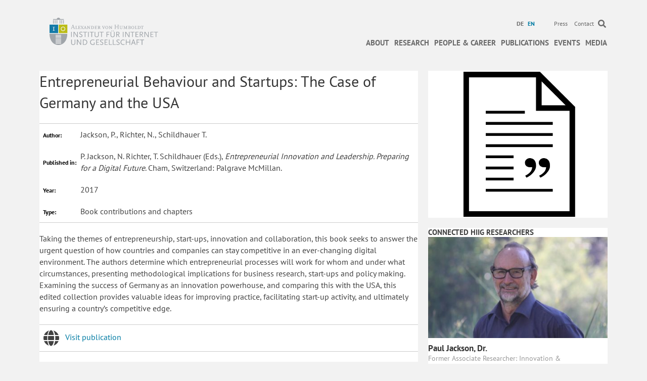

--- FILE ---
content_type: text/html; charset=UTF-8
request_url: https://www.hiig.de/en/publication/entrepreneurial-behaviour-and-startups-the-case-of-germany-and-the-usa/
body_size: 15846
content:
<!DOCTYPE html><html
lang=en-US><head><meta
charset="UTF-8"><meta
name='viewport' content='width=device-width, initial-scale=1.0'><meta
http-equiv='X-UA-Compatible' content='IE=edge'><link
rel=profile href=https://gmpg.org/xfn/11><link
rel=pingback href>
<!--[if lt IE 9]> <script src=https://www.hiig.de/wp-content/themes/bb-theme/js/html5shiv.js></script> <script src=https://www.hiig.de/wp-content/themes/bb-theme/js/respond.min.js></script> <![endif]--><meta
name='robots' content='index, follow, max-image-preview:large, max-snippet:-1, max-video-preview:-1'><link
rel=alternate hreflang=de href=https://www.hiig.de/publication/entrepreneurial-behaviour-and-startups-the-case-of-germany-and-the-usa/ ><link
rel=alternate hreflang=en href=https://www.hiig.de/en/publication/entrepreneurial-behaviour-and-startups-the-case-of-germany-and-the-usa/ ><link
rel=alternate hreflang=x href=https://www.hiig.de/publication/entrepreneurial-behaviour-and-startups-the-case-of-germany-and-the-usa/ ><title>Entrepreneurial Behaviour and Startups: The Case of Germany and the USA &#8211; HIIG</title><meta
name="description" content="Taking the themes of entrepreneurship, start-ups, innovation and collaboration, this book seeks to answer the urgent question of how countries and companies can stay competitive in an ever-changing digital environment. The authors determine which entrepreneurial processes will work for whom and under what circumstances, presenting methodological implications for business research, start-ups and policy making. Examining the success of Germany as an innovation powerhouse, and comparing this with the USA, this edited collection provides valuable ideas for improving practice, facilitating start-up activity, and ultimately ensuring a country’s competitive edge."><link
rel=canonical href=https://www.hiig.de/publication/entrepreneurial-behaviour-and-startups-the-case-of-germany-and-the-usa/ ><meta
property="og:locale" content="en_US"><meta
property="og:type" content="article"><meta
property="og:title" content="Entrepreneurial Behaviour and Startups: The Case of Germany and the USA &#8211; HIIG"><meta
property="og:description" content="Taking the themes of entrepreneurship, start-ups, innovation and collaboration, this book seeks to answer the urgent question of how countries and companies can stay competitive in an ever-changing digital environment. The authors determine which entrepreneurial processes will work for whom and under what circumstances, presenting methodological implications for business research, start-ups and policy making. Examining the success of Germany as an innovation powerhouse, and comparing this with the USA, this edited collection provides valuable ideas for improving practice, facilitating start-up activity, and ultimately ensuring a country’s competitive edge."><meta
property="og:url" content="https://www.hiig.de/publication/entrepreneurial-behaviour-and-startups-the-case-of-germany-and-the-usa/"><meta
property="og:site_name" content="HIIG"><meta
property="article:modified_time" content="2019-03-04T11:22:23+00:00"><meta
name="twitter:card" content="summary_large_image"><link
rel=dns-prefetch href=//pro.fontawesome.com><link
rel=alternate type=application/rss+xml title="HIIG &raquo; Feed" href=https://www.hiig.de/en/feed/ ><link
rel=alternate type=application/rss+xml title="HIIG &raquo; Comments Feed" href=https://www.hiig.de/en/comments/feed/ ><link
rel=alternate title="oEmbed (JSON)" type=application/json+oembed href="https://www.hiig.de/en/wp-json/oembed/1.0/embed?url=https%3A%2F%2Fwww.hiig.de%2Fen%2Fpublication%2Fentrepreneurial-behaviour-and-startups-the-case-of-germany-and-the-usa%2F"><link
rel=alternate title="oEmbed (XML)" type=text/xml+oembed href="https://www.hiig.de/en/wp-json/oembed/1.0/embed?url=https%3A%2F%2Fwww.hiig.de%2Fen%2Fpublication%2Fentrepreneurial-behaviour-and-startups-the-case-of-germany-and-the-usa%2F&#038;format=xml"><style id=wp-img-auto-sizes-contain-inline-css>img:is([sizes=auto i],[sizes^="auto," i]){contain-intrinsic-size:3000px 1500px;}</style><style id=wp-emoji-styles-inline-css>img.wp-smiley,img.emoji{display:inline !important;border:none !important;box-shadow:none !important;height:1em !important;width:1em !important;margin:0 .07em !important;vertical-align:-.1em !important;background:none !important;padding:0 !important;}</style><link
rel=stylesheet id=wp-block-library-css href='https://www.hiig.de/wp-includes/css/dist/block-library/style.min.css?ver=6.9' media=all><style id=global-styles-inline-css>/*<![CDATA[*/:root{--wp--preset--aspect-ratio--square:1;--wp--preset--aspect-ratio--4-3:4/3;--wp--preset--aspect-ratio--3-4:3/4;--wp--preset--aspect-ratio--3-2:3/2;--wp--preset--aspect-ratio--2-3:2/3;--wp--preset--aspect-ratio--16-9:16/9;--wp--preset--aspect-ratio--9-16:9/16;--wp--preset--color--black:#000000;--wp--preset--color--cyan-bluish-gray:#abb8c3;--wp--preset--color--white:#ffffff;--wp--preset--color--pale-pink:#f78da7;--wp--preset--color--vivid-red:#cf2e2e;--wp--preset--color--luminous-vivid-orange:#ff6900;--wp--preset--color--luminous-vivid-amber:#fcb900;--wp--preset--color--light-green-cyan:#7bdcb5;--wp--preset--color--vivid-green-cyan:#00d084;--wp--preset--color--pale-cyan-blue:#8ed1fc;--wp--preset--color--vivid-cyan-blue:#0693e3;--wp--preset--color--vivid-purple:#9b51e0;--wp--preset--color--fl-heading-text:#333333;--wp--preset--color--fl-body-bg:#f2f2f2;--wp--preset--color--fl-body-text:#444444;--wp--preset--color--fl-accent:#007ba3;--wp--preset--color--fl-accent-hover:#007ba3;--wp--preset--color--fl-topbar-bg:#ffffff;--wp--preset--color--fl-topbar-text:#6a6a6a;--wp--preset--color--fl-topbar-link:#6a6a6a;--wp--preset--color--fl-topbar-hover:#007ba3;--wp--preset--color--fl-header-bg:#ffffff;--wp--preset--color--fl-header-text:#6a6a6a;--wp--preset--color--fl-header-link:#6a6a6a;--wp--preset--color--fl-header-hover:#007ba3;--wp--preset--color--fl-nav-bg:#ffffff;--wp--preset--color--fl-nav-link:#6a6a6a;--wp--preset--color--fl-nav-hover:#007ba3;--wp--preset--color--fl-content-bg:#ffffff;--wp--preset--color--fl-footer-widgets-bg:#ffffff;--wp--preset--color--fl-footer-widgets-text:#000000;--wp--preset--color--fl-footer-widgets-link:#428bca;--wp--preset--color--fl-footer-widgets-hover:#428bca;--wp--preset--color--fl-footer-bg:#ffffff;--wp--preset--color--fl-footer-text:#000000;--wp--preset--color--fl-footer-link:#428bca;--wp--preset--color--fl-footer-hover:#428bca;--wp--preset--gradient--vivid-cyan-blue-to-vivid-purple:linear-gradient(135deg,rgb(6,147,227) 0%,rgb(155,81,224) 100%);--wp--preset--gradient--light-green-cyan-to-vivid-green-cyan:linear-gradient(135deg,rgb(122,220,180) 0%,rgb(0,208,130) 100%);--wp--preset--gradient--luminous-vivid-amber-to-luminous-vivid-orange:linear-gradient(135deg,rgb(252,185,0) 0%,rgb(255,105,0) 100%);--wp--preset--gradient--luminous-vivid-orange-to-vivid-red:linear-gradient(135deg,rgb(255,105,0) 0%,rgb(207,46,46) 100%);--wp--preset--gradient--very-light-gray-to-cyan-bluish-gray:linear-gradient(135deg,rgb(238,238,238) 0%,rgb(169,184,195) 100%);--wp--preset--gradient--cool-to-warm-spectrum:linear-gradient(135deg,rgb(74,234,220) 0%,rgb(151,120,209) 20%,rgb(207,42,186) 40%,rgb(238,44,130) 60%,rgb(251,105,98) 80%,rgb(254,248,76) 100%);--wp--preset--gradient--blush-light-purple:linear-gradient(135deg,rgb(255,206,236) 0%,rgb(152,150,240) 100%);--wp--preset--gradient--blush-bordeaux:linear-gradient(135deg,rgb(254,205,165) 0%,rgb(254,45,45) 50%,rgb(107,0,62) 100%);--wp--preset--gradient--luminous-dusk:linear-gradient(135deg,rgb(255,203,112) 0%,rgb(199,81,192) 50%,rgb(65,88,208) 100%);--wp--preset--gradient--pale-ocean:linear-gradient(135deg,rgb(255,245,203) 0%,rgb(182,227,212) 50%,rgb(51,167,181) 100%);--wp--preset--gradient--electric-grass:linear-gradient(135deg,rgb(202,248,128) 0%,rgb(113,206,126) 100%);--wp--preset--gradient--midnight:linear-gradient(135deg,rgb(2,3,129) 0%,rgb(40,116,252) 100%);--wp--preset--font-size--small:13px;--wp--preset--font-size--medium:20px;--wp--preset--font-size--large:36px;--wp--preset--font-size--x-large:42px;--wp--preset--spacing--20:.44rem;--wp--preset--spacing--30:.67rem;--wp--preset--spacing--40:1rem;--wp--preset--spacing--50:1.5rem;--wp--preset--spacing--60:2.25rem;--wp--preset--spacing--70:3.38rem;--wp--preset--spacing--80:5.06rem;--wp--preset--shadow--natural:6px 6px 9px rgba(0,0,0,0.2);--wp--preset--shadow--deep:12px 12px 50px rgba(0,0,0,0.4);--wp--preset--shadow--sharp:6px 6px 0 rgba(0,0,0,0.2);--wp--preset--shadow--outlined:6px 6px 0 -3px rgb(255,255,255),6px 6px rgb(0,0,0);--wp--preset--shadow--crisp:6px 6px 0 rgb(0,0,0);}:where(.is-layout-flex){gap:.5em;}:where(.is-layout-grid){gap:.5em;}body .is-layout-flex{display:flex;}.is-layout-flex{flex-wrap:wrap;align-items:center;}.is-layout-flex > :is(*,div){margin:0;}body .is-layout-grid{display:grid;}.is-layout-grid > :is(*,div){margin:0;}:where(.wp-block-columns.is-layout-flex){gap:2em;}:where(.wp-block-columns.is-layout-grid){gap:2em;}:where(.wp-block-post-template.is-layout-flex){gap:1.25em;}:where(.wp-block-post-template.is-layout-grid){gap:1.25em;}.has-black-color{color:var(--wp--preset--color--black) !important;}.has-cyan-bluish-gray-color{color:var(--wp--preset--color--cyan-bluish-gray) !important;}.has-white-color{color:var(--wp--preset--color--white) !important;}.has-pale-pink-color{color:var(--wp--preset--color--pale-pink) !important;}.has-vivid-red-color{color:var(--wp--preset--color--vivid-red) !important;}.has-luminous-vivid-orange-color{color:var(--wp--preset--color--luminous-vivid-orange) !important;}.has-luminous-vivid-amber-color{color:var(--wp--preset--color--luminous-vivid-amber) !important;}.has-light-green-cyan-color{color:var(--wp--preset--color--light-green-cyan) !important;}.has-vivid-green-cyan-color{color:var(--wp--preset--color--vivid-green-cyan) !important;}.has-pale-cyan-blue-color{color:var(--wp--preset--color--pale-cyan-blue) !important;}.has-vivid-cyan-blue-color{color:var(--wp--preset--color--vivid-cyan-blue) !important;}.has-vivid-purple-color{color:var(--wp--preset--color--vivid-purple) !important;}.has-black-background-color{background-color:var(--wp--preset--color--black) !important;}.has-cyan-bluish-gray-background-color{background-color:var(--wp--preset--color--cyan-bluish-gray) !important;}.has-white-background-color{background-color:var(--wp--preset--color--white) !important;}.has-pale-pink-background-color{background-color:var(--wp--preset--color--pale-pink) !important;}.has-vivid-red-background-color{background-color:var(--wp--preset--color--vivid-red) !important;}.has-luminous-vivid-orange-background-color{background-color:var(--wp--preset--color--luminous-vivid-orange) !important;}.has-luminous-vivid-amber-background-color{background-color:var(--wp--preset--color--luminous-vivid-amber) !important;}.has-light-green-cyan-background-color{background-color:var(--wp--preset--color--light-green-cyan) !important;}.has-vivid-green-cyan-background-color{background-color:var(--wp--preset--color--vivid-green-cyan) !important;}.has-pale-cyan-blue-background-color{background-color:var(--wp--preset--color--pale-cyan-blue) !important;}.has-vivid-cyan-blue-background-color{background-color:var(--wp--preset--color--vivid-cyan-blue) !important;}.has-vivid-purple-background-color{background-color:var(--wp--preset--color--vivid-purple) !important;}.has-black-border-color{border-color:var(--wp--preset--color--black) !important;}.has-cyan-bluish-gray-border-color{border-color:var(--wp--preset--color--cyan-bluish-gray) !important;}.has-white-border-color{border-color:var(--wp--preset--color--white) !important;}.has-pale-pink-border-color{border-color:var(--wp--preset--color--pale-pink) !important;}.has-vivid-red-border-color{border-color:var(--wp--preset--color--vivid-red) !important;}.has-luminous-vivid-orange-border-color{border-color:var(--wp--preset--color--luminous-vivid-orange) !important;}.has-luminous-vivid-amber-border-color{border-color:var(--wp--preset--color--luminous-vivid-amber) !important;}.has-light-green-cyan-border-color{border-color:var(--wp--preset--color--light-green-cyan) !important;}.has-vivid-green-cyan-border-color{border-color:var(--wp--preset--color--vivid-green-cyan) !important;}.has-pale-cyan-blue-border-color{border-color:var(--wp--preset--color--pale-cyan-blue) !important;}.has-vivid-cyan-blue-border-color{border-color:var(--wp--preset--color--vivid-cyan-blue) !important;}.has-vivid-purple-border-color{border-color:var(--wp--preset--color--vivid-purple) !important;}.has-vivid-cyan-blue-to-vivid-purple-gradient-background{background:var(--wp--preset--gradient--vivid-cyan-blue-to-vivid-purple) !important;}.has-light-green-cyan-to-vivid-green-cyan-gradient-background{background:var(--wp--preset--gradient--light-green-cyan-to-vivid-green-cyan) !important;}.has-luminous-vivid-amber-to-luminous-vivid-orange-gradient-background{background:var(--wp--preset--gradient--luminous-vivid-amber-to-luminous-vivid-orange) !important;}.has-luminous-vivid-orange-to-vivid-red-gradient-background{background:var(--wp--preset--gradient--luminous-vivid-orange-to-vivid-red) !important;}.has-very-light-gray-to-cyan-bluish-gray-gradient-background{background:var(--wp--preset--gradient--very-light-gray-to-cyan-bluish-gray) !important;}.has-cool-to-warm-spectrum-gradient-background{background:var(--wp--preset--gradient--cool-to-warm-spectrum) !important;}.has-blush-light-purple-gradient-background{background:var(--wp--preset--gradient--blush-light-purple) !important;}.has-blush-bordeaux-gradient-background{background:var(--wp--preset--gradient--blush-bordeaux) !important;}.has-luminous-dusk-gradient-background{background:var(--wp--preset--gradient--luminous-dusk) !important;}.has-pale-ocean-gradient-background{background:var(--wp--preset--gradient--pale-ocean) !important;}.has-electric-grass-gradient-background{background:var(--wp--preset--gradient--electric-grass) !important;}.has-midnight-gradient-background{background:var(--wp--preset--gradient--midnight) !important;}.has-small-font-size{font-size:var(--wp--preset--font-size--small) !important;}.has-medium-font-size{font-size:var(--wp--preset--font-size--medium) !important;}.has-large-font-size{font-size:var(--wp--preset--font-size--large) !important;}.has-x-large-font-size{font-size:var(--wp--preset--font-size--x-large) !important;}/*]]>*/</style><style id=classic-theme-styles-inline-css>/*! This file is auto-generated*/.wp-block-button__link{color:#fff;background-color:#32373c;border-radius:9999px;box-shadow:none;text-decoration:none;padding:calc(.667em + 2px) calc(1.333em + 2px);font-size:1.125em;}.wp-block-file__button{background:#32373c;color:#fff;text-decoration:none;}</style><link
rel=stylesheet id=events-manager-css href='https://www.hiig.de/wp-content/plugins/events-manager/includes/css/events-manager.css?ver=7.2.3.1' media=all><link
rel=stylesheet id=events-manager-pro-css href='https://www.hiig.de/wp-content/plugins/events-manager-pro/includes/css/events-manager-pro.css?ver=3.3.1' media=all><link
rel=stylesheet id=hiig-tracking-dashboard-css href='https://www.hiig.de/wp-content/plugins/hiig-tracking-dashboard/public/css/hiig-tracking-dashboard-public.css?ver=1.0.0' media=all><link
rel=stylesheet id=bootstrap-css href='https://www.hiig.de/wp-content/themes/bb-theme/css/bootstrap.min.css?ver=1.7.19.1' media=all><link
rel=stylesheet id=hiig-css href='https://www.hiig.de/wp-content/plugins/hiig/public/css/hiig-public.css?ver=1.0.0' media=all><link
rel=stylesheet id=responsivelyLazy-css-css href='https://www.hiig.de/wp-content/plugins/hiig/public/css/responsivelyLazy.min.css?ver=1.0.0' media=all><link
rel=stylesheet id=photospace-styles-css href='https://www.hiig.de/wp-content/plugins/photospace/gallery.css?ver=6.9' media=all><link
rel=stylesheet id=twenty20-css href='https://www.hiig.de/wp-content/plugins/twenty20/assets/css/twenty20.css?ver=2.0.4' media=all><link
rel=stylesheet id=wpml-legacy-horizontal-list-0-css href='https://www.hiig.de/wp-content/plugins/sitepress-multilingual-cms/templates/language-switchers/legacy-list-horizontal/style.min.css?ver=1' media=all><style id=wpml-legacy-horizontal-list-0-inline-css>.wpml-ls-sidebars-footer-col,.wpml-ls-sidebars-footer-col .wpml-ls-sub-menu,.wpml-ls-sidebars-footer-col a{border-color:#cdcdcd;}.wpml-ls-sidebars-footer-col a,.wpml-ls-sidebars-footer-col .wpml-ls-sub-menu a,.wpml-ls-sidebars-footer-col .wpml-ls-sub-menu a:link,.wpml-ls-sidebars-footer-col li:not(.wpml-ls-current-language) .wpml-ls-link,.wpml-ls-sidebars-footer-col li:not(.wpml-ls-current-language) .wpml-ls-link:link{color:#444444;background-color:#ffffff;}.wpml-ls-sidebars-footer-col .wpml-ls-sub-menu a:hover,.wpml-ls-sidebars-footer-col .wpml-ls-sub-menu a:focus,.wpml-ls-sidebars-footer-col .wpml-ls-sub-menu a:link:hover,.wpml-ls-sidebars-footer-col .wpml-ls-sub-menu a:link:focus{color:#000000;background-color:#eeeeee;}.wpml-ls-sidebars-footer-col .wpml-ls-current-language > a{color:#444444;background-color:#ffffff;}.wpml-ls-sidebars-footer-col .wpml-ls-current-language:hover>a,.wpml-ls-sidebars-footer-col .wpml-ls-current-language>a:focus{color:#000000;background-color:#eeeeee;}.wpml-ls-statics-shortcode_actions,.wpml-ls-statics-shortcode_actions .wpml-ls-sub-menu,.wpml-ls-statics-shortcode_actions a{border-color:#cdcdcd;}.wpml-ls-statics-shortcode_actions a,.wpml-ls-statics-shortcode_actions .wpml-ls-sub-menu a,.wpml-ls-statics-shortcode_actions .wpml-ls-sub-menu a:link,.wpml-ls-statics-shortcode_actions li:not(.wpml-ls-current-language) .wpml-ls-link,.wpml-ls-statics-shortcode_actions li:not(.wpml-ls-current-language) .wpml-ls-link:link{color:#444444;background-color:#ffffff;}.wpml-ls-statics-shortcode_actions .wpml-ls-sub-menu a:hover,.wpml-ls-statics-shortcode_actions .wpml-ls-sub-menu a:focus,.wpml-ls-statics-shortcode_actions .wpml-ls-sub-menu a:link:hover,.wpml-ls-statics-shortcode_actions .wpml-ls-sub-menu a:link:focus{color:#000000;background-color:#eeeeee;}.wpml-ls-statics-shortcode_actions .wpml-ls-current-language > a{color:#444444;background-color:#ffffff;}.wpml-ls-statics-shortcode_actions .wpml-ls-current-language:hover>a,.wpml-ls-statics-shortcode_actions .wpml-ls-current-language>a:focus{color:#000000;background-color:#eeeeee;}</style><link
rel=stylesheet id=wpml-menu-item-0-css href='https://www.hiig.de/wp-content/plugins/sitepress-multilingual-cms/templates/language-switchers/menu-item/style.min.css?ver=1' media=all><style id=wpml-menu-item-0-inline-css>.wpml-ls-slot-42.wpml-ls-current-language,.wpml-ls-slot-42.wpml-ls-current-language a,.wpml-ls-slot-42.wpml-ls-current-language a:visited{color:#007ba3;}</style><link
rel=stylesheet id=font-awesome-v4shim-css href='https://www.hiig.de/wp-content/plugins/types-access/vendor/toolset/toolset-common/res/lib/font-awesome/css/v4-shims.css?ver=5.13.0' media=screen><link
rel=stylesheet id=font-awesome-css href='https://www.hiig.de/wp-content/plugins/types-access/vendor/toolset/toolset-common/res/lib/font-awesome/css/all.css?ver=5.13.0' media=screen><link
rel=stylesheet id=font-awesome-5-css href='https://pro.fontawesome.com/releases/v5.15.4/css/all.css?ver=2.9.4.1' media=all><link
rel=stylesheet id=fl-builder-layout-bundle-99d3ddf6e7a10b1af6e93da54d5c91b0-css href='https://www.hiig.de/wp-content/uploads/bb-plugin/cache/99d3ddf6e7a10b1af6e93da54d5c91b0-layout-bundle.css?ver=2.9.4.1-1.4.8' media=all><link
rel=stylesheet id=jquery-magnificpopup-css href='https://www.hiig.de/wp-content/plugins/bb-plugin/css/jquery.magnificpopup.css?ver=2.9.4.1' media=all><link
rel=stylesheet id=fl-automator-skin-css href='https://www.hiig.de/wp-content/uploads/bb-theme/skin-69458f3d7712f.css?ver=1.7.19.1' media=all><link
rel=stylesheet id=fl-child-theme-css href='https://www.hiig.de/wp-content/themes/bb-theme-child/style.css?ver=6.9' media=all><link
rel=stylesheet id=pp-animate-css href='https://www.hiig.de/wp-content/plugins/bbpowerpack/assets/css/animate.min.css?ver=3.5.1' media=all> <script src="https://www.hiig.de/wp-includes/js/jquery/jquery.min.js?ver=3.7.1" id=jquery-core-js></script> <script src="https://www.hiig.de/wp-includes/js/jquery/jquery-migrate.min.js?ver=3.4.1" id=jquery-migrate-js></script> <script src="https://www.hiig.de/wp-includes/js/jquery/ui/core.min.js?ver=1.13.3" id=jquery-ui-core-js></script> <script src="https://www.hiig.de/wp-includes/js/jquery/ui/mouse.min.js?ver=1.13.3" id=jquery-ui-mouse-js></script> <script src="https://www.hiig.de/wp-includes/js/jquery/ui/sortable.min.js?ver=1.13.3" id=jquery-ui-sortable-js></script> <script src="https://www.hiig.de/wp-includes/js/jquery/ui/datepicker.min.js?ver=1.13.3" id=jquery-ui-datepicker-js></script> <script id=jquery-ui-datepicker-js-after>jQuery(function(jQuery){jQuery.datepicker.setDefaults({"closeText":"Close","currentText":"Today","monthNames":["January","February","March","April","May","June","July","August","September","October","November","December"],"monthNamesShort":["Jan","Feb","Mar","Apr","May","Jun","Jul","Aug","Sep","Oct","Nov","Dec"],"nextText":"Next","prevText":"Previous","dayNames":["Sunday","Monday","Tuesday","Wednesday","Thursday","Friday","Saturday"],"dayNamesShort":["Sun","Mon","Tue","Wed","Thu","Fri","Sat"],"dayNamesMin":["S","M","T","W","T","F","S"],"dateFormat":"d MM yy","firstDay":1,"isRTL":false});});</script> <script src="https://www.hiig.de/wp-includes/js/jquery/ui/resizable.min.js?ver=1.13.3" id=jquery-ui-resizable-js></script> <script src="https://www.hiig.de/wp-includes/js/jquery/ui/draggable.min.js?ver=1.13.3" id=jquery-ui-draggable-js></script> <script src="https://www.hiig.de/wp-includes/js/jquery/ui/controlgroup.min.js?ver=1.13.3" id=jquery-ui-controlgroup-js></script> <script src="https://www.hiig.de/wp-includes/js/jquery/ui/checkboxradio.min.js?ver=1.13.3" id=jquery-ui-checkboxradio-js></script> <script src="https://www.hiig.de/wp-includes/js/jquery/ui/button.min.js?ver=1.13.3" id=jquery-ui-button-js></script> <script src="https://www.hiig.de/wp-includes/js/jquery/ui/dialog.min.js?ver=1.13.3" id=jquery-ui-dialog-js></script> <script id=events-manager-js-extra>var EM={"ajaxurl":"https://www.hiig.de/wp-admin/admin-ajax.php?em_lang=en_US&lang=en","locationajaxurl":"https://www.hiig.de/wp-admin/admin-ajax.php?action=locations_search&em_lang=en_US&lang=en","firstDay":"1","locale":"en","dateFormat":"yy-mm-dd","ui_css":"https://www.hiig.de/wp-content/plugins/events-manager/includes/css/jquery-ui/build.css","show24hours":"1","is_ssl":"1","autocomplete_limit":"10","calendar":{"breakpoints":{"small":560,"medium":908,"large":false},"month_format":"M Y"},"phone":"","datepicker":{"format":"d.m.Y"},"search":{"breakpoints":{"small":650,"medium":850,"full":false}},"url":"https://www.hiig.de/wp-content/plugins/events-manager","assets":{"input.em-uploader":{"js":{"em-uploader":{"url":"https://www.hiig.de/wp-content/plugins/events-manager/includes/js/em-uploader.js?v=7.2.3.1","event":"em_uploader_ready"}}},".em-event-editor":{"js":{"event-editor":{"url":"https://www.hiig.de/wp-content/plugins/events-manager/includes/js/events-manager-event-editor.js?v=7.2.3.1","event":"em_event_editor_ready"}},"css":{"event-editor":"https://www.hiig.de/wp-content/plugins/events-manager/includes/css/events-manager-event-editor.css?v=7.2.3.1"}},".em-recurrence-sets, .em-timezone":{"js":{"luxon":{"url":"luxon/luxon.js?v=7.2.3.1","event":"em_luxon_ready"}}},".em-booking-form, #em-booking-form, .em-booking-recurring, .em-event-booking-form":{"js":{"em-bookings":{"url":"https://www.hiig.de/wp-content/plugins/events-manager/includes/js/bookingsform.js?v=7.2.3.1","event":"em_booking_form_js_loaded"}}},"#em-opt-archetypes":{"js":{"archetypes":"https://www.hiig.de/wp-content/plugins/events-manager/includes/js/admin-archetype-editor.js?v=7.2.3.1","archetypes_ms":"https://www.hiig.de/wp-content/plugins/events-manager/includes/js/admin-archetypes.js?v=7.2.3.1","qs":"qs/qs.js?v=7.2.3.1"}}},"cached":"1","bookingInProgress":"Please wait while the booking is being submitted.","tickets_save":"Save Ticket","bookingajaxurl":"https://www.hiig.de/wp-admin/admin-ajax.php?em_lang=en_US&lang=en","bookings_export_save":"Export Bookings","bookings_settings_save":"Save Settings","booking_delete":"Are you sure you want to delete?","booking_offset":"30","bookings":{"submit_button":{"text":{"default":"Submit","free":"Submit","payment":"Submit","processing":"Processing ..."}},"update_listener":""},"bb_full":"Sold Out","bb_book":"Jetzt reservieren","bb_booking":"Reservierung ...","bb_booked":"Reservierung \u00fcbergeben","bb_error":"Reservierung Fehler. Nochmal versuchen?","bb_cancel":"Stornieren","bb_canceling":"Stornieren...","bb_cancelled":"Abgesagt","bb_cancel_error":"Stornierung Fehler. Nochmal versuchen?","txt_search":"Suche","txt_searching":"Searching...","txt_loading":"Loading...","cache":"1","api_nonce":"78194da453","attendance_api_url":"https://www.hiig.de/en/wp-json/events-manager/v1/attendance"};</script> <script src="https://www.hiig.de/wp-content/plugins/events-manager/includes/js/events-manager.js?ver=7.2.3.1" id=events-manager-js></script> <script src="https://www.hiig.de/wp-content/plugins/events-manager-pro/includes/js/events-manager-pro.js?ver=3.3.1" id=events-manager-pro-js></script> <script src="https://www.hiig.de/wp-content/plugins/hiig-tracking-dashboard/public/js/hiig-tracking-dashboard-public.js?ver=1.0.0" id=hiig-tracking-dashboard-js></script> <script src="https://www.hiig.de/wp-content/plugins/hiig/public/js/hiig-public.js?ver=1.0.0" id=hiig-js></script> <script src="https://www.hiig.de/wp-content/plugins/hiig/public/js/responsivelyLazy.min.js?ver=1.0.0" id=responsivelyLazy-js-js></script> <script src="https://www.hiig.de/wp-content/plugins/photospace/jquery.galleriffic.js?ver=6.9" id=galleriffic-js></script> <link
rel=https://api.w.org/ href=https://www.hiig.de/en/wp-json/ ><meta
name="generator" content="WordPress 6.9"><link
rel=shortlink href='https://www.hiig.de/en/?p=49304'><meta
name="generator" content="WPML ver:4.8.6 stt:1,3;"> <script>var bb_powerpack={version:'2.40.2',getAjaxUrl:function(){return atob('aHR0cHM6Ly93d3cuaGlpZy5kZS93cC1hZG1pbi9hZG1pbi1hamF4LnBocA==');},callback:function(){},mapMarkerData:{},post_id:'49304',search_term:'',current_page:'https://www.hiig.de/en/publication/entrepreneurial-behaviour-and-startups-the-case-of-germany-and-the-usa/',conditionals:{is_front_page:false,is_home:false,is_archive:false,is_tax:false,is_author:false,current_author:false,is_search:false,}};</script> <style>.photospace .thumnail_col a.pageLink{width:50px;height:50px;}.photospace .gal_content,.photospace .loader,.photospace .slideshow a.advance-link{width:550px;}.photospace{width:600px;height:360px;}.photospace ul.thumbs li{margin-bottom:100px !important;margin-right:100px !important;}.photospace .loader{height:180px;width:550px;}.photospace .slideshow a.advance-link,.photospace .slideshow span.image-wrapper{height:360px;}.photospace .slideshow-container{height:360px;}.photospace .thumnail_col{display:none !important;}</style><style>/*<![CDATA[*/.em-coupon-code-fields{margin-bottom:15px;}.em .em-coupon-code-fields div.input-wrap.em-coupon-code-wrap{margin-bottom:0 !important;}input.em-coupon-code.loading{background:var(--icon-spinner) calc(100% - 10px) 50% no-repeat !important;background-size:22px !important;}.em-coupon-message{display:inline-block;margin:0;}.em-coupon-success{color:green;margin:7px 5px;}.em-coupon-error{color:red;}.em-cart-coupons-form .em-coupon-message{margin:0 20px 0 0;}.em-coupon-error .em-icon{background-color:red;-webkit-mask-image:var(--icon-cross-circle);mask-image:var(--icon-cross-circle);}.em-coupon-success .em-icon{background-color:green;-webkit-mask-image:var(--icon-checkmark-circle);mask-image:var(--icon-checkmark-circle);}/*]]>*/</style> <script type=application/ld+json class=saswp-schema-markup-output>[{"@context":"https:\/\/schema.org\/","@type":"BreadcrumbList","@id":"https:\/\/www.hiig.de\/en\/publication\/entrepreneurial-behaviour-and-startups-the-case-of-germany-and-the-usa\/#breadcrumb","itemListElement":[{"@type":"ListItem","position":1,"item":{"@id":"https:\/\/www.hiig.de\/en\/","name":"HIIG"}},{"@type":"ListItem","position":2,"item":{"@id":"https:\/\/www.hiig.de\/en\/publication\/","name":"Publications"}},{"@type":"ListItem","position":3,"item":{"@id":"https:\/\/www.hiig.de\/en\/publication\/entrepreneurial-behaviour-and-startups-the-case-of-germany-and-the-usa\/","name":"Entrepreneurial Behaviour and Startups: The Case of Germany and the USA"}}]}]</script> <link
rel=icon href=https://www.hiig.de/wp-content/uploads/2017/10/cropped-favicon-32x32.png sizes=32x32><link
rel=icon href=https://www.hiig.de/wp-content/uploads/2017/10/cropped-favicon-192x192.png sizes=192x192><link
rel=apple-touch-icon href=https://www.hiig.de/wp-content/uploads/2017/10/cropped-favicon-180x180.png><meta
name="msapplication-TileImage" content="https://www.hiig.de/wp-content/uploads/2017/10/cropped-favicon-270x270.png">
 <script>var _paq=_paq||[];_paq.push(['trackPageView']);_paq.push(['enableLinkTracking']);(function(){var u="https://piwik.hiig.de/";_paq.push(['setTrackerUrl',u+'piwik.php']);_paq.push(['setSiteId','7']);var d=document,g=d.createElement('script'),s=d.getElementsByTagName('script')[0];g.type='text/javascript';g.async=true;g.defer=true;g.src=u+'piwik.js';s.parentNode.insertBefore(g,s);})();</script> </head><body
class="wp-singular publication-template-default single single-publication postid-49304 wp-theme-bb-theme wp-child-theme-bb-theme-child fl-builder-2-9-4-1 fl-themer-1-4-8 fl-theme-1-7-19-1 fl-no-js fl-theme-builder-footer fl-theme-builder-footer-main-footer fl-theme-builder-singular fl-theme-builder-singular-publication-detail fl-framework-bootstrap fl-preset-default fl-full-width"  >
<a
aria-label="Skip to content" class=fl-screen-reader-text href=#fl-main-content>Skip to content</a><div
class=fl-page><header
class="fl-page-header fl-page-header-fixed fl-page-nav-right fl-page-nav-toggle-icon fl-page-nav-toggle-visible-mobile"><div
class=fl-page-header-wrap><div
class="fl-page-header-container container"><div
class="fl-page-header-row row"><div
class="fl-page-logo-wrap col-md-3 col-sm-12"><div
class=fl-page-header-logo>
<a
href=https://www.hiig.de/en/ ><img
class=fl-logo-img loading=false data-no-lazy=1     src=https://www.hiig.de/wp-content/uploads/2018/04/002_Logo_RGB_schmal-02.svg data-retina title alt=HIIG><meta
content="HIIG"></a></div></div><div
class="fl-page-fixed-nav-wrap col-md-9 col-sm-12"><div
class=fl-page-nav-wrap><nav
class="fl-page-nav fl-nav navbar navbar-default" role=navigation aria-label="Header Menu">
<button
type=button class=navbar-toggle data-toggle=collapse data-target=.fl-page-nav-collapse>
<span><i
class="fas fa-bars" aria-hidden=true></i><span
class=sr-only>Menu</span></span>
</button><div
class="fl-page-nav-collapse collapse navbar-collapse"><ul
id=menu-main-navigation-mobile class="nav navbar-nav navbar-right hidden-md hidden-sm hidden-lg"><li
id=menu-item-58889 class="menu-item menu-item-type-custom menu-item-object-custom menu-item-has-children menu-item-58889"><a
href=/en/the-institute>About</a><ul
class=sub-menu>
<li
id=menu-item-58892 class="menu-item menu-item-type-custom menu-item-object-custom menu-item-58892"><a
href=/en/the-institute>Institute</a></li>
<li
id=menu-item-51916 class="menu-item menu-item-type-custom menu-item-object-custom menu-item-51916"><a
href=https://www.hiig.de/en/science-and-society/ >Science &#038; Society</a></li>
<li
id=menu-item-51917 class="menu-item menu-item-type-custom menu-item-object-custom menu-item-51917"><a
href=https://www.hiig.de/en/open-science/ >Open Science Principle</a></li>
<li
id=menu-item-51910 class="menu-item menu-item-type-post_type menu-item-object-page menu-item-51910"><a
href=https://www.hiig.de/en/network-of-centers/ >Global Network of Internet &amp; Society Research Centers</a></li>
<li
id=menu-item-51907 class="menu-item menu-item-type-post_type menu-item-object-page menu-item-51907"><a
href=https://www.hiig.de/en/organisation/ >Structure &#038; Organisation</a></li>
<li
id=menu-item-51908 class="menu-item menu-item-type-post_type menu-item-object-page menu-item-51908"><a
href=https://www.hiig.de/en/financing/ >Financing &#038; Funding</a></li></ul>
</li>
<li
id=menu-item-58890 class="menu-item menu-item-type-custom menu-item-object-custom menu-item-has-children menu-item-58890"><a
href=https://www.hiig.de/en/research/ >Research</a><ul
class=sub-menu>
<li
id=menu-item-51915 class="menu-item menu-item-type-custom menu-item-object-custom menu-item-51915"><a
href=https://www.hiig.de/en/research/ >Programmes, Groups and Projects</a></li>
<li
id=menu-item-92991 class="menu-item menu-item-type-custom menu-item-object-custom menu-item-92991"><a
href=/en/issues-in-focus/ >Research issues in focus</a></li>
<li
id=menu-item-74034 class="menu-item menu-item-type-post_type menu-item-object-page menu-item-74034"><a
href=https://www.hiig.de/en/calls/ >Scientific Calls</a></li></ul>
</li>
<li
id=menu-item-51911 class="menu-item menu-item-type-post_type menu-item-object-page menu-item-has-children menu-item-51911"><a
href=https://www.hiig.de/en/people/ >People &#038; Career</a><ul
class=sub-menu>
<li
id=menu-item-92992 class="menu-item menu-item-type-post_type menu-item-object-page menu-item-92992"><a
href=https://www.hiig.de/en/people/ >Team</a></li>
<li
id=menu-item-51909 class="menu-item menu-item-type-post_type menu-item-object-page menu-item-51909"><a
href=https://www.hiig.de/en/open-positions/ >Open Positions</a></li>
<li
id=menu-item-92993 class="menu-item menu-item-type-post_type menu-item-object-page menu-item-92993"><a
href=https://www.hiig.de/en/research-stay-hiig/ >Research Stay at HIIG</a></li></ul>
</li>
<li
id=menu-item-51918 class="menu-item menu-item-type-post_type menu-item-object-page menu-item-has-children menu-item-51918"><a
href=https://www.hiig.de/en/publications/ >Publications</a><ul
class=sub-menu>
<li
id=menu-item-52807 class="menu-item menu-item-type-custom menu-item-object-custom menu-item-52807"><a
href=/en/publications>Publication list</a></li>
<li
id=menu-item-92994 class="menu-item menu-item-type-post_type menu-item-object-page menu-item-92994"><a
href=https://www.hiig.de/en/impact-publication-series/ >HIIG Impact Publication Series</a></li>
<li
id=menu-item-92995 class="menu-item menu-item-type-custom menu-item-object-custom menu-item-92995"><a
href=https://www.hiig.de/en/hiig-discussion-paper-series/ >HIIG Discussion Paper Series</a></li>
<li
id=menu-item-58895 class="menu-item menu-item-type-custom menu-item-object-custom menu-item-58895"><a
href=https://policyreview.info/ >Internet Policy Review</a></li>
<li
id=menu-item-58893 class="menu-item menu-item-type-post_type menu-item-object-page menu-item-58893"><a
href=https://www.hiig.de/en/encore/ >encore magazine</a></li></ul>
</li>
<li
id=menu-item-51921 class="menu-item menu-item-type-custom menu-item-object-custom menu-item-has-children menu-item-51921"><a
href=http://www.hiig.de/en/events/ >Events</a><ul
class=sub-menu>
<li
id=menu-item-51922 class="menu-item menu-item-type-custom menu-item-object-custom menu-item-51922"><a
href=/en/events/ >Event calendar</a></li>
<li
id=menu-item-100334 class="menu-item menu-item-type-post_type menu-item-object-page menu-item-100334"><a
href=https://www.hiig.de/en/digital-society-lecture-series/ >Lecture series: Making sense of the digital society</a></li>
<li
id=menu-item-51923 class="menu-item menu-item-type-post_type menu-item-object-page menu-item-51923"><a
href=https://www.hiig.de/en/digitaler-salon/ >Talk series: Digitaler Salon</a></li></ul>
</li>
<li
id=menu-item-84389 class="menu-item menu-item-type-custom menu-item-object-custom menu-item-has-children menu-item-84389"><a
href=https://www.hiig.de/en/media/ >Media</a><ul
class=sub-menu>
<li
id=menu-item-51924 class="menu-item menu-item-type-post_type menu-item-object-page menu-item-51924"><a
href=https://www.hiig.de/en/blog/ >Blog</a></li>
<li
id=menu-item-62367 class="menu-item menu-item-type-post_type menu-item-object-page menu-item-62367"><a
href=https://www.hiig.de/en/podcast-exploring-digital-spheres/ >Podcast</a></li>
<li
id=menu-item-84390 class="menu-item menu-item-type-custom menu-item-object-custom menu-item-84390"><a
href=https://www.youtube.com/c/HiigDe>Videos</a></li>
<li
id=menu-item-84392 class="menu-item menu-item-type-custom menu-item-object-custom menu-item-84392"><a
href=https://www.hiig.de/en/newsletter-registration/ >Newsletter</a></li></ul>
</li>
<li
id=menu-item-110516 class="menu-item menu-item-type-post_type menu-item-object-page menu-item-110516"><a
href=https://www.hiig.de/en/pressroom/ >Pressroom</a></li>
<li
id=menu-item-110517 class="menu-item menu-item-type-post_type menu-item-object-page menu-item-110517"><a
href=https://www.hiig.de/en/contact/ >Contact</a></li></ul><ul
id=menu-main-navigation class="nav navbar-nav navbar-right hidden-xs"><li
id=menu-item-84359 class="menu-item menu-item-type-custom menu-item-object-custom menu-item-has-children menu-item-84359 nav-item"><a
href=/en/the-institute/ class=nav-link>About</a><ul
class=sub-menu>
<li
id=menu-item-81114 class="menu-item menu-item-type-custom menu-item-object-custom menu-item-81114 nav-item"><a
href=/en/the-institute/ class=nav-link>Institute</a></li>
<li
id=menu-item-64459 class="menu-item menu-item-type-post_type menu-item-object-page menu-item-64459 nav-item"><a
href=https://www.hiig.de/en/science-and-society/ class=nav-link>Science &#038; Society</a></li>
<li
id=menu-item-57783 class="menu-item menu-item-type-custom menu-item-object-custom menu-item-57783 nav-item"><a
href=/en/open-science class=nav-link>Open Science</a></li>
<li
id=menu-item-109030 class="menu-item menu-item-type-post_type menu-item-object-page menu-item-109030 nav-item"><a
href=https://www.hiig.de/en/germanetwork-institutes-digitalisation/ class=nav-link>German Network of Internet Research Centers</a></li>
<li
id=menu-item-79785 class="menu-item menu-item-type-post_type menu-item-object-page menu-item-79785 nav-item"><a
href=https://www.hiig.de/en/network-of-centers/ class=nav-link>Global Network of Internet Research Centers</a></li>
<li
id=menu-item-79782 class="menu-item menu-item-type-post_type menu-item-object-page menu-item-79782 nav-item"><a
href=https://www.hiig.de/en/organisation/ class=nav-link>Structure &#038; Organisation</a></li>
<li
id=menu-item-79780 class="menu-item menu-item-type-post_type menu-item-object-page menu-item-79780 nav-item"><a
href=https://www.hiig.de/en/financing/ class=nav-link>Financing &#038; Funding</a></li></ul>
</li>
<li
id=menu-item-23280 class="menu-item menu-item-type-post_type menu-item-object-page menu-item-has-children menu-item-23280 nav-item"><a
href=https://www.hiig.de/en/research/ class=nav-link>Research</a><ul
class=sub-menu>
<li
id=menu-item-51465 class="menu-item menu-item-type-custom menu-item-object-custom menu-item-51465 nav-item"><a
href=/en/research/ class=nav-link>Programmes, Groups &#038; Projects</a></li>
<li
id=menu-item-91042 class="menu-item menu-item-type-custom menu-item-object-custom menu-item-91042 nav-item"><a
href=/en/issues-in-focus/ class=nav-link>Research issues in focus</a></li>
<li
id=menu-item-79784 class="menu-item menu-item-type-post_type menu-item-object-page menu-item-79784 nav-item"><a
href=https://www.hiig.de/en/calls/ class=nav-link>Scientific Calls</a></li></ul>
</li>
<li
id=menu-item-92491 class="menu-item menu-item-type-post_type menu-item-object-page menu-item-has-children menu-item-92491 nav-item"><a
href=https://www.hiig.de/en/people/ class=nav-link>People &#038; Career</a><ul
class=sub-menu>
<li
id=menu-item-92492 class="menu-item menu-item-type-post_type menu-item-object-page menu-item-92492 nav-item"><a
href=https://www.hiig.de/en/people/ class=nav-link>Team</a></li>
<li
id=menu-item-79783 class="menu-item menu-item-type-custom menu-item-object-custom menu-item-79783 nav-item"><a
href=https://www.hiig.de/en/open-positions/ class=nav-link>Open Positions</a></li>
<li
id=menu-item-92493 class="menu-item menu-item-type-post_type menu-item-object-page menu-item-92493 nav-item"><a
href=https://www.hiig.de/en/research-stay-hiig/ class=nav-link>Research Stay</a></li></ul>
</li>
<li
id=menu-item-31496 class="menu-item menu-item-type-post_type menu-item-object-page menu-item-has-children menu-item-31496 nav-item"><a
href=https://www.hiig.de/en/publications/ class=nav-link>Publications</a><ul
class=sub-menu>
<li
id=menu-item-57791 class="menu-item menu-item-type-post_type menu-item-object-page menu-item-57791 nav-item"><a
href=https://www.hiig.de/en/publications/ class=nav-link>Publication List</a></li>
<li
id=menu-item-81098 class="menu-item menu-item-type-post_type menu-item-object-page menu-item-81098 nav-item"><a
href=https://www.hiig.de/en/blog/ class=nav-link>Digital Society Blog</a></li>
<li
id=menu-item-92909 class="menu-item menu-item-type-post_type menu-item-object-page menu-item-92909 nav-item"><a
href=https://www.hiig.de/en/impact-publication-series/ class=nav-link>HIIG Impact Publication Series</a></li>
<li
id=menu-item-89486 class="menu-item menu-item-type-custom menu-item-object-custom menu-item-89486 nav-item"><a
href=https://www.hiig.de/en/hiig-discussion-paper-series/ class=nav-link>HIIG Discussion Paper Series</a></li>
<li
id=menu-item-78688 class="menu-item menu-item-type-custom menu-item-object-custom menu-item-78688 nav-item"><a
target=_blank href=https://policyreview.info/ class=nav-link>Internet Policy Review Journal</a></li>
<li
id=menu-item-57796 class="menu-item menu-item-type-post_type menu-item-object-page menu-item-57796 nav-item"><a
href=https://www.hiig.de/en/encore/ class=nav-link>encore Magazine</a></li></ul>
</li>
<li
id=menu-item-48040 class="menu-item menu-item-type-custom menu-item-object-custom menu-item-has-children menu-item-48040 nav-item"><a
href=/en/events class=nav-link>Events</a><ul
class=sub-menu>
<li
id=menu-item-57790 class="menu-item menu-item-type-custom menu-item-object-custom menu-item-57790 nav-item"><a
href=/en/events/ class=nav-link>Event Calendar</a></li>
<li
id=menu-item-100332 class="menu-item menu-item-type-post_type menu-item-object-page menu-item-100332 nav-item"><a
href=https://www.hiig.de/en/digital-society-lecture-series/ class=nav-link>Lecture series: Making sense of the digital society</a></li>
<li
id=menu-item-23336 class="menu-item menu-item-type-post_type menu-item-object-page menu-item-23336 nav-item"><a
href=https://www.hiig.de/en/digitaler-salon/ class=nav-link>Talk: Digitaler Salon</a></li></ul>
</li>
<li
id=menu-item-87215 class="menu-item menu-item-type-custom menu-item-object-custom menu-item-has-children menu-item-87215 nav-item"><a
href=https://www.hiig.de/en/media/ class=nav-link>Media</a><ul
class=sub-menu>
<li
id=menu-item-62366 class="menu-item menu-item-type-post_type menu-item-object-page menu-item-62366 nav-item"><a
href=https://www.hiig.de/en/podcast-exploring-digital-spheres/ class=nav-link>Podcast</a></li>
<li
id=menu-item-80377 class="menu-item menu-item-type-custom menu-item-object-custom menu-item-80377 nav-item"><a
target=_blank href=https://www.youtube.com/c/HiigDe class=nav-link>Videos</a></li>
<li
id=menu-item-96246 class="menu-item menu-item-type-post_type menu-item-object-page menu-item-96246 nav-item"><a
href=https://www.hiig.de/en/open-educational-resources/ class=nav-link>Open Educational Resources</a></li>
<li
id=menu-item-80375 class="menu-item menu-item-type-custom menu-item-object-custom menu-item-80375 nav-item"><a
href=https://www.hiig.de/en/newsletter-registration/ class=nav-link>Newsletters</a></li></ul>
</li></ul></div></nav></div></div></div></div></div></header><header
class="fl-page-header fl-page-header-primary fl-page-nav-right fl-page-nav-toggle-icon fl-page-nav-toggle-visible-mobile"  ><div
class=fl-page-header-wrap><div
class="fl-page-header-container container"><div
class="fl-page-header-row row"><div
class="col-sm-4 col-xs-12 fl-page-header-logo-col"><div
class=fl-page-header-logo  >
<a
href=https://www.hiig.de/en/ ><img
class=fl-logo-img loading=false data-no-lazy=1     src=https://www.hiig.de/wp-content/uploads/2018/04/002_Logo_RGB_schmal-02.svg data-retina title alt=HIIG><meta
content="HIIG"></a></div></div><div
class="fl-page-nav-col col-sm-8 col-xs-12"><div
class=fl-page-bar><div
class=fl-page-bar-container><div
class="fl-page-bar-row row"><div
class="col-md-4 col-sm-4 text-left clearfix"><div
class="fl-page-bar-text fl-page-bar-text-1"></div></div><div
class="col-md-8 col-sm-8 text-right clearfix"><ul
id=menu-top_menu_en class="fl-page-bar-nav nav navbar-nav menu"><li
id=menu-item-wpml-ls-42-de class="menu-item-language menu-item wpml-ls-slot-42 wpml-ls-item wpml-ls-item-de wpml-ls-menu-item wpml-ls-first-item menu-item-type-wpml_ls_menu_item menu-item-object-wpml_ls_menu_item menu-item-wpml-ls-42-de nav-item"><a
href=https://www.hiig.de/publication/entrepreneurial-behaviour-and-startups-the-case-of-germany-and-the-usa/ title="Switch to DE" aria-label="Switch to DE" role=menuitem class=nav-link><span
class=wpml-ls-native lang=de>DE</span></a></li>
<li
id=menu-item-wpml-ls-42-en class="menu-item-language menu-item-language-current menu-item wpml-ls-slot-42 wpml-ls-item wpml-ls-item-en wpml-ls-current-language wpml-ls-menu-item wpml-ls-last-item menu-item-type-wpml_ls_menu_item menu-item-object-wpml_ls_menu_item menu-item-wpml-ls-42-en nav-item"><a
href=https://www.hiig.de/en/publication/entrepreneurial-behaviour-and-startups-the-case-of-germany-and-the-usa/ role=menuitem class=nav-link><span
class=wpml-ls-native lang=en>EN</span></a></li>
<li
id=menu-item-31559 class="menu-item menu-item-type-post_type menu-item-object-page menu-item-31559 nav-item"><a
href=https://www.hiig.de/en/pressroom/ class=nav-link>Press</a></li>
<li
id=menu-item-7333 class="menu-item menu-item-type-post_type menu-item-object-page menu-item-7333 nav-item"><a
href=https://www.hiig.de/en/contact/ class=nav-link>Contact</a></li></ul><div
class=fl-social-icons><a
href=#><i
class="fa fa-search"></i></a><div
class="search-form "><form
aria-label=Search method=get role=search action=https://www.hiig.de/en/ title="Type and press Enter to search.">
<input
aria-label=Search type=search class="fl-search-input form-control" name=s placeholder=Search  value onfocus="if (this.value === 'Search') { this.value = ''; }" onblur="if (this.value === '') this.value='Search';"></form></div></div></div></div></div></div><div
class="fl-page-nav-wrap 12"><nav
class="fl-page-nav fl-nav navbar navbar-default" role=navigation aria-label="Header Menu"  ><div
class="lang_sel_list_horizontal wpml-ls-statics-shortcode_actions wpml-ls wpml-ls-legacy-list-horizontal" id=lang_sel_list><ul
role=menu><li
class="icl-de wpml-ls-slot-shortcode_actions wpml-ls-item wpml-ls-item-de wpml-ls-first-item wpml-ls-item-legacy-list-horizontal" role=none>
<a
href=https://www.hiig.de/publication/entrepreneurial-behaviour-and-startups-the-case-of-germany-and-the-usa/ class=wpml-ls-link role=menuitem  aria-label="Switch to DE" title="Switch to DE" >
<span
class="wpml-ls-native icl_lang_sel_native" lang=de>DE</span></a>
</li><li
class="icl-en wpml-ls-slot-shortcode_actions wpml-ls-item wpml-ls-item-en wpml-ls-current-language wpml-ls-last-item wpml-ls-item-legacy-list-horizontal" role=none>
<a
href=https://www.hiig.de/en/publication/entrepreneurial-behaviour-and-startups-the-case-of-germany-and-the-usa/ class=wpml-ls-link role=menuitem >
<span
class="wpml-ls-native icl_lang_sel_native" role=menuitem>EN</span></a>
</li></ul></div>
<button
type=button class=navbar-toggle data-toggle=collapse data-target=.fl-page-nav-collapse>
<span><i
class="fas fa-bars" aria-hidden=true></i><span
class=sr-only>Menu</span></span>
</button><div
class="fl-page-nav-collapse collapse navbar-collapse"><ul
id=menu-main-navigation-mobile-1 class="nav navbar-nav navbar-right hidden-md hidden-sm hidden-lg"><li
class="menu-item menu-item-type-custom menu-item-object-custom menu-item-has-children menu-item-58889"><a
href=/en/the-institute>About</a><ul
class=sub-menu>
<li
class="menu-item menu-item-type-custom menu-item-object-custom menu-item-58892"><a
href=/en/the-institute>Institute</a></li>
<li
class="menu-item menu-item-type-custom menu-item-object-custom menu-item-51916"><a
href=https://www.hiig.de/en/science-and-society/ >Science &#038; Society</a></li>
<li
class="menu-item menu-item-type-custom menu-item-object-custom menu-item-51917"><a
href=https://www.hiig.de/en/open-science/ >Open Science Principle</a></li>
<li
class="menu-item menu-item-type-post_type menu-item-object-page menu-item-51910"><a
href=https://www.hiig.de/en/network-of-centers/ >Global Network of Internet &amp; Society Research Centers</a></li>
<li
class="menu-item menu-item-type-post_type menu-item-object-page menu-item-51907"><a
href=https://www.hiig.de/en/organisation/ >Structure &#038; Organisation</a></li>
<li
class="menu-item menu-item-type-post_type menu-item-object-page menu-item-51908"><a
href=https://www.hiig.de/en/financing/ >Financing &#038; Funding</a></li></ul>
</li>
<li
class="menu-item menu-item-type-custom menu-item-object-custom menu-item-has-children menu-item-58890"><a
href=https://www.hiig.de/en/research/ >Research</a><ul
class=sub-menu>
<li
class="menu-item menu-item-type-custom menu-item-object-custom menu-item-51915"><a
href=https://www.hiig.de/en/research/ >Programmes, Groups and Projects</a></li>
<li
class="menu-item menu-item-type-custom menu-item-object-custom menu-item-92991"><a
href=/en/issues-in-focus/ >Research issues in focus</a></li>
<li
class="menu-item menu-item-type-post_type menu-item-object-page menu-item-74034"><a
href=https://www.hiig.de/en/calls/ >Scientific Calls</a></li></ul>
</li>
<li
class="menu-item menu-item-type-post_type menu-item-object-page menu-item-has-children menu-item-51911"><a
href=https://www.hiig.de/en/people/ >People &#038; Career</a><ul
class=sub-menu>
<li
class="menu-item menu-item-type-post_type menu-item-object-page menu-item-92992"><a
href=https://www.hiig.de/en/people/ >Team</a></li>
<li
class="menu-item menu-item-type-post_type menu-item-object-page menu-item-51909"><a
href=https://www.hiig.de/en/open-positions/ >Open Positions</a></li>
<li
class="menu-item menu-item-type-post_type menu-item-object-page menu-item-92993"><a
href=https://www.hiig.de/en/research-stay-hiig/ >Research Stay at HIIG</a></li></ul>
</li>
<li
class="menu-item menu-item-type-post_type menu-item-object-page menu-item-has-children menu-item-51918"><a
href=https://www.hiig.de/en/publications/ >Publications</a><ul
class=sub-menu>
<li
class="menu-item menu-item-type-custom menu-item-object-custom menu-item-52807"><a
href=/en/publications>Publication list</a></li>
<li
class="menu-item menu-item-type-post_type menu-item-object-page menu-item-92994"><a
href=https://www.hiig.de/en/impact-publication-series/ >HIIG Impact Publication Series</a></li>
<li
class="menu-item menu-item-type-custom menu-item-object-custom menu-item-92995"><a
href=https://www.hiig.de/en/hiig-discussion-paper-series/ >HIIG Discussion Paper Series</a></li>
<li
class="menu-item menu-item-type-custom menu-item-object-custom menu-item-58895"><a
href=https://policyreview.info/ >Internet Policy Review</a></li>
<li
class="menu-item menu-item-type-post_type menu-item-object-page menu-item-58893"><a
href=https://www.hiig.de/en/encore/ >encore magazine</a></li></ul>
</li>
<li
class="menu-item menu-item-type-custom menu-item-object-custom menu-item-has-children menu-item-51921"><a
href=http://www.hiig.de/en/events/ >Events</a><ul
class=sub-menu>
<li
class="menu-item menu-item-type-custom menu-item-object-custom menu-item-51922"><a
href=/en/events/ >Event calendar</a></li>
<li
class="menu-item menu-item-type-post_type menu-item-object-page menu-item-100334"><a
href=https://www.hiig.de/en/digital-society-lecture-series/ >Lecture series: Making sense of the digital society</a></li>
<li
class="menu-item menu-item-type-post_type menu-item-object-page menu-item-51923"><a
href=https://www.hiig.de/en/digitaler-salon/ >Talk series: Digitaler Salon</a></li></ul>
</li>
<li
class="menu-item menu-item-type-custom menu-item-object-custom menu-item-has-children menu-item-84389"><a
href=https://www.hiig.de/en/media/ >Media</a><ul
class=sub-menu>
<li
class="menu-item menu-item-type-post_type menu-item-object-page menu-item-51924"><a
href=https://www.hiig.de/en/blog/ >Blog</a></li>
<li
class="menu-item menu-item-type-post_type menu-item-object-page menu-item-62367"><a
href=https://www.hiig.de/en/podcast-exploring-digital-spheres/ >Podcast</a></li>
<li
class="menu-item menu-item-type-custom menu-item-object-custom menu-item-84390"><a
href=https://www.youtube.com/c/HiigDe>Videos</a></li>
<li
class="menu-item menu-item-type-custom menu-item-object-custom menu-item-84392"><a
href=https://www.hiig.de/en/newsletter-registration/ >Newsletter</a></li></ul>
</li>
<li
class="menu-item menu-item-type-post_type menu-item-object-page menu-item-110516"><a
href=https://www.hiig.de/en/pressroom/ >Pressroom</a></li>
<li
class="menu-item menu-item-type-post_type menu-item-object-page menu-item-110517"><a
href=https://www.hiig.de/en/contact/ >Contact</a></li></ul><ul
id=menu-main-navigation-1 class="nav navbar-nav navbar-right hidden-xs"><li
class="menu-item menu-item-type-custom menu-item-object-custom menu-item-has-children menu-item-84359 nav-item"><a
href=/en/the-institute/ class=nav-link>About</a><ul
class=sub-menu>
<li
class="menu-item menu-item-type-custom menu-item-object-custom menu-item-81114 nav-item"><a
href=/en/the-institute/ class=nav-link>Institute</a></li>
<li
class="menu-item menu-item-type-post_type menu-item-object-page menu-item-64459 nav-item"><a
href=https://www.hiig.de/en/science-and-society/ class=nav-link>Science &#038; Society</a></li>
<li
class="menu-item menu-item-type-custom menu-item-object-custom menu-item-57783 nav-item"><a
href=/en/open-science class=nav-link>Open Science</a></li>
<li
class="menu-item menu-item-type-post_type menu-item-object-page menu-item-109030 nav-item"><a
href=https://www.hiig.de/en/germanetwork-institutes-digitalisation/ class=nav-link>German Network of Internet Research Centers</a></li>
<li
class="menu-item menu-item-type-post_type menu-item-object-page menu-item-79785 nav-item"><a
href=https://www.hiig.de/en/network-of-centers/ class=nav-link>Global Network of Internet Research Centers</a></li>
<li
class="menu-item menu-item-type-post_type menu-item-object-page menu-item-79782 nav-item"><a
href=https://www.hiig.de/en/organisation/ class=nav-link>Structure &#038; Organisation</a></li>
<li
class="menu-item menu-item-type-post_type menu-item-object-page menu-item-79780 nav-item"><a
href=https://www.hiig.de/en/financing/ class=nav-link>Financing &#038; Funding</a></li></ul>
</li>
<li
class="menu-item menu-item-type-post_type menu-item-object-page menu-item-has-children menu-item-23280 nav-item"><a
href=https://www.hiig.de/en/research/ class=nav-link>Research</a><ul
class=sub-menu>
<li
class="menu-item menu-item-type-custom menu-item-object-custom menu-item-51465 nav-item"><a
href=/en/research/ class=nav-link>Programmes, Groups &#038; Projects</a></li>
<li
class="menu-item menu-item-type-custom menu-item-object-custom menu-item-91042 nav-item"><a
href=/en/issues-in-focus/ class=nav-link>Research issues in focus</a></li>
<li
class="menu-item menu-item-type-post_type menu-item-object-page menu-item-79784 nav-item"><a
href=https://www.hiig.de/en/calls/ class=nav-link>Scientific Calls</a></li></ul>
</li>
<li
class="menu-item menu-item-type-post_type menu-item-object-page menu-item-has-children menu-item-92491 nav-item"><a
href=https://www.hiig.de/en/people/ class=nav-link>People &#038; Career</a><ul
class=sub-menu>
<li
class="menu-item menu-item-type-post_type menu-item-object-page menu-item-92492 nav-item"><a
href=https://www.hiig.de/en/people/ class=nav-link>Team</a></li>
<li
class="menu-item menu-item-type-custom menu-item-object-custom menu-item-79783 nav-item"><a
href=https://www.hiig.de/en/open-positions/ class=nav-link>Open Positions</a></li>
<li
class="menu-item menu-item-type-post_type menu-item-object-page menu-item-92493 nav-item"><a
href=https://www.hiig.de/en/research-stay-hiig/ class=nav-link>Research Stay</a></li></ul>
</li>
<li
class="menu-item menu-item-type-post_type menu-item-object-page menu-item-has-children menu-item-31496 nav-item"><a
href=https://www.hiig.de/en/publications/ class=nav-link>Publications</a><ul
class=sub-menu>
<li
class="menu-item menu-item-type-post_type menu-item-object-page menu-item-57791 nav-item"><a
href=https://www.hiig.de/en/publications/ class=nav-link>Publication List</a></li>
<li
class="menu-item menu-item-type-post_type menu-item-object-page menu-item-81098 nav-item"><a
href=https://www.hiig.de/en/blog/ class=nav-link>Digital Society Blog</a></li>
<li
class="menu-item menu-item-type-post_type menu-item-object-page menu-item-92909 nav-item"><a
href=https://www.hiig.de/en/impact-publication-series/ class=nav-link>HIIG Impact Publication Series</a></li>
<li
class="menu-item menu-item-type-custom menu-item-object-custom menu-item-89486 nav-item"><a
href=https://www.hiig.de/en/hiig-discussion-paper-series/ class=nav-link>HIIG Discussion Paper Series</a></li>
<li
class="menu-item menu-item-type-custom menu-item-object-custom menu-item-78688 nav-item"><a
target=_blank href=https://policyreview.info/ class=nav-link>Internet Policy Review Journal</a></li>
<li
class="menu-item menu-item-type-post_type menu-item-object-page menu-item-57796 nav-item"><a
href=https://www.hiig.de/en/encore/ class=nav-link>encore Magazine</a></li></ul>
</li>
<li
class="menu-item menu-item-type-custom menu-item-object-custom menu-item-has-children menu-item-48040 nav-item"><a
href=/en/events class=nav-link>Events</a><ul
class=sub-menu>
<li
class="menu-item menu-item-type-custom menu-item-object-custom menu-item-57790 nav-item"><a
href=/en/events/ class=nav-link>Event Calendar</a></li>
<li
class="menu-item menu-item-type-post_type menu-item-object-page menu-item-100332 nav-item"><a
href=https://www.hiig.de/en/digital-society-lecture-series/ class=nav-link>Lecture series: Making sense of the digital society</a></li>
<li
class="menu-item menu-item-type-post_type menu-item-object-page menu-item-23336 nav-item"><a
href=https://www.hiig.de/en/digitaler-salon/ class=nav-link>Talk: Digitaler Salon</a></li></ul>
</li>
<li
class="menu-item menu-item-type-custom menu-item-object-custom menu-item-has-children menu-item-87215 nav-item"><a
href=https://www.hiig.de/en/media/ class=nav-link>Media</a><ul
class=sub-menu>
<li
class="menu-item menu-item-type-post_type menu-item-object-page menu-item-62366 nav-item"><a
href=https://www.hiig.de/en/podcast-exploring-digital-spheres/ class=nav-link>Podcast</a></li>
<li
class="menu-item menu-item-type-custom menu-item-object-custom menu-item-80377 nav-item"><a
target=_blank href=https://www.youtube.com/c/HiigDe class=nav-link>Videos</a></li>
<li
class="menu-item menu-item-type-post_type menu-item-object-page menu-item-96246 nav-item"><a
href=https://www.hiig.de/en/open-educational-resources/ class=nav-link>Open Educational Resources</a></li>
<li
class="menu-item menu-item-type-custom menu-item-object-custom menu-item-80375 nav-item"><a
href=https://www.hiig.de/en/newsletter-registration/ class=nav-link>Newsletters</a></li></ul>
</li></ul></div></nav></div></div></div></div></div></header><div
class=fl-page-content ><div
class="fl-builder-content fl-builder-content-45704 fl-builder-global-templates-locked" data-post-id=45704><div
class="fl-row fl-row-fixed-width fl-row-bg-none fl-node-5ad47aa703488 fl-row-default-height fl-row-align-center" data-node=5ad47aa703488><div
class=fl-row-content-wrap><div
class="fl-row-content fl-row-fixed-width fl-node-content"><div
class="fl-col-group fl-node-5ad5f85b07297" data-node=5ad5f85b07297><div
class="fl-col fl-node-5ad5f85b0836b fl-col-bg-color" data-node=5ad5f85b0836b><div
class="fl-col-content fl-node-content"><div
class="fl-module fl-module-heading fl-node-5ad47aa7033e3 hiig-general__heading—serif" data-node=5ad47aa7033e3><div
class="fl-module-content fl-node-content"><h1 class="fl-heading">
<span
class=fl-heading-text>Entrepreneurial Behaviour and Startups: The Case of Germany and the USA</span></h1></div></div><div
class="fl-module fl-module-rich-text fl-node-5ad47b796b438" data-node=5ad47b796b438><div
class="fl-module-content fl-node-content"><div
class=fl-rich-text><p><div
class=publication-meta><table
border=0 cellpadding=1 cellspacing=1><tr><td>
<span
class="label bold">
Author:	</span></td><td>
<span
class=detail>
Jackson, P., Richter, N., Schildhauer T.	</span></td></tr><tr><td>
<span
class="label bold">
Published in:	</span></td><td>
<span
class=detail>
P. Jackson, N. Richter, T. Schildhauer (Eds.), <em>Entrepreneurial Innovation and Leadership. Preparing for a Digital Future</em>. Cham, Switzerland: Palgrave McMillan.	</span></td></tr><tr><td>
<span
class="label bold">
Year:	</span></td><td>
<span
class=detail>
2017	</span></td></tr><tr><td>
<span
class="label bold">
Type:	</span></td><td>
<span
class=detail>
Book contributions and chapters	</span></td></tr></table><article
class=entry-content><p>Taking the themes of entrepreneurship, start-ups, innovation and collaboration, this book seeks to answer the urgent question of how countries and companies can stay competitive in an ever-changing digital environment. The authors determine which entrepreneurial processes will work for whom and under what circumstances, presenting methodological implications for business research, start-ups and policy making. Examining the success of Germany as an innovation powerhouse, and comparing this with the USA, this edited collection provides valuable ideas for improving practice, facilitating start-up activity, and ultimately ensuring a country’s competitive edge.</p><table><tr><td
width=200px>
<i
class="fa fa-globe fa-2x" style="vertical-align: middle; padding: 0 8px"></i> <a
target=_blank href=https://www.palgrave.com/de/book/9783319717364>Visit publication </a></td></tr></table></article></div></p></div></div></div></div></div><div
class="fl-col fl-node-5ad5f85b083bf fl-col-bg-none fl-col-small" data-node=5ad5f85b083bf><div
class="fl-col-content fl-node-content"><div
class="fl-module fl-module-photo fl-node-5afaf293c8109 hiig-col__background--white  hiig-col__margin--b" data-node=5afaf293c8109><div
class="fl-module-content fl-node-content"><div
class="fl-photo fl-photo-align-center"  ><div
class="fl-photo-content fl-photo-img-png">
<img
loading=lazy decoding=async class="fl-photo-img wp-image-47448 size-full" src=https://www.hiig.de/wp-content/uploads/2018/04/noun_188540_cc.png alt=Publication  height=548 width=667 title=noun_188540_cc></div></div></div></div><div
class="fl-module fl-module-heading fl-node-5ad47b052a2d7 hiig-general__widget-heading hiig-col__background--white" data-node=5ad47b052a2d7><div
class="fl-module-content fl-node-content"><h2 class="fl-heading">
<span
class=fl-heading-text>Connected HIIG researchers</span></h2></div></div><div
class="fl-module fl-module-widget fl-node-5ad47aa70368c hiig-col__background--white" data-node=5ad47aa70368c><div
class="fl-module-content fl-node-content"><div
class=fl-widget><div
class=widjstaff>
<a
href=https://www.hiig.de/en/paul-jackson/ title="Paul Jackson, Dr.">
<img
width=2467 height=1387 src=https://www.hiig.de/wp-content/uploads/2015/09/Paul-Jackson-HIIG-Cropped.jpg class="attachment-post-thumbnail size-post-thumbnail wp-post-image responsively-lazy" alt="Paul Jackson | HIIG" decoding=async loading=lazy srcset=/wp-content/uploads/2019/04/placeholder_400.png sizes="auto, (max-width: 2467px) 100vw, 2467px" data-srcset="https://www.hiig.de/wp-content/uploads/2015/09/Paul-Jackson-HIIG-Cropped.jpg 2467w, https://www.hiig.de/wp-content/uploads/2015/09/Paul-Jackson-HIIG-Cropped-60x34.jpg 60w, https://www.hiig.de/wp-content/uploads/2015/09/Paul-Jackson-HIIG-Cropped-800x450.jpg 800w, https://www.hiig.de/wp-content/uploads/2015/09/Paul-Jackson-HIIG-Cropped-768x432.jpg 768w, https://www.hiig.de/wp-content/uploads/2015/09/Paul-Jackson-HIIG-Cropped-1200x675.jpg 1200w, https://www.hiig.de/wp-content/uploads/2015/09/Paul-Jackson-HIIG-Cropped-180x101.jpg 180w, https://www.hiig.de/wp-content/uploads/2015/09/Paul-Jackson-HIIG-Cropped-1024x576.jpg 1024w, https://www.hiig.de/wp-content/uploads/2015/09/Paul-Jackson-HIIG-Cropped-400x225.jpg 400w, https://www.hiig.de/wp-content/uploads/2015/09/Paul-Jackson-HIIG-Cropped-200x112.jpg 200w, https://www.hiig.de/wp-content/uploads/2015/09/Paul-Jackson-HIIG-Cropped-50x28.jpg 50w, https://www.hiig.de/wp-content/uploads/2015/09/Paul-Jackson-HIIG-Cropped-550x309.jpg 550w, https://www.hiig.de/wp-content/uploads/2015/09/Paul-Jackson-HIIG-Cropped-600x337.jpg 600w">  </a></div><div
class=research><h3 class="widget-title">
<a
href=https://www.hiig.de/en/paul-jackson/ title="Paul Jackson, Dr.">Paul Jackson, Dr.</a></h3><div
class=staff_position>Former Associate Researcher: Innovation & Entrepreneurship</div></div><div
class=widjstaff>
<a
href=https://www.hiig.de/en/nancy-richter/ title="Anna Nancy Richter, Prof. Dr.">
<img
width=624 height=351 src=https://www.hiig.de/wp-content/uploads/2014/03/MG_6585-Kopie1-624x351.jpg class="attachment-post-thumbnail size-post-thumbnail wp-post-image responsively-lazy" alt decoding=async loading=lazy srcset=/wp-content/uploads/2019/04/placeholder_400.png sizes="auto, (max-width: 624px) 100vw, 624px" data-srcset="https://www.hiig.de/wp-content/uploads/2014/03/MG_6585-Kopie1-624x351.jpg 624w, https://www.hiig.de/wp-content/uploads/2014/03/MG_6585-Kopie1-60x34.jpg 60w, https://www.hiig.de/wp-content/uploads/2014/03/MG_6585-Kopie1-800x450.jpg 800w, https://www.hiig.de/wp-content/uploads/2014/03/MG_6585-Kopie1-768x432.jpg 768w, https://www.hiig.de/wp-content/uploads/2014/03/MG_6585-Kopie1-1200x675.jpg 1200w, https://www.hiig.de/wp-content/uploads/2014/03/MG_6585-Kopie1-180x101.jpg 180w, https://www.hiig.de/wp-content/uploads/2014/03/MG_6585-Kopie1-1024x576.jpg 1024w, https://www.hiig.de/wp-content/uploads/2014/03/MG_6585-Kopie1-400x225.jpg 400w, https://www.hiig.de/wp-content/uploads/2014/03/MG_6585-Kopie1-200x112.jpg 200w, https://www.hiig.de/wp-content/uploads/2014/03/MG_6585-Kopie1-50x28.jpg 50w, https://www.hiig.de/wp-content/uploads/2014/03/MG_6585-Kopie1-550x309.jpg 550w, https://www.hiig.de/wp-content/uploads/2014/03/MG_6585-Kopie1-600x338.jpg 600w, https://www.hiig.de/wp-content/uploads/2014/03/MG_6585-Kopie1-300x168.jpg 300w, https://www.hiig.de/wp-content/uploads/2014/03/MG_6585-Kopie1.jpg 1600w">  </a></div><div
class=research><h3 class="widget-title">
<a
href=https://www.hiig.de/en/nancy-richter/ title="Anna Nancy Richter, Prof. Dr.">Anna Nancy Richter, Prof. Dr.</a></h3><div
class=staff_position>Former associated Researcher: Innovation, Entrepreneurship & Society</div></div><div
class=widjstaff>
<a
href=https://www.hiig.de/en/thomas-schildhauer/ title="Thomas Schildhauer, Prof. Dr. Dr.">
<img
width=4200 height=2362 src=https://www.hiig.de/wp-content/uploads/2017/06/Thomas_Schildhauer-2017_2.jpg class="attachment-post-thumbnail size-post-thumbnail wp-post-image responsively-lazy" alt="Thomas Schildhauer | HIIG Director" decoding=async loading=lazy srcset=/wp-content/uploads/2019/04/placeholder_400.png sizes="auto, (max-width: 4200px) 100vw, 4200px" data-srcset="https://www.hiig.de/wp-content/uploads/2017/06/Thomas_Schildhauer-2017_2.jpg 4200w, https://www.hiig.de/wp-content/uploads/2017/06/Thomas_Schildhauer-2017_2-400x225.jpg 400w, https://www.hiig.de/wp-content/uploads/2017/06/Thomas_Schildhauer-2017_2-200x112.jpg 200w">  </a></div><div
class=research><h3 class="widget-title">
<a
href=https://www.hiig.de/en/thomas-schildhauer/ title="Thomas Schildhauer, Prof. Dr. Dr.">Thomas Schildhauer, Prof. Dr. Dr.</a></h3><div
class=staff_position>Research Director</div></div></div></div></div><div
class="fl-module fl-module-rich-text fl-node-5ad4836f90948 hiig-col__background--white hiig-col__margin--b hiig-section__issues__featured-post" data-node=5ad4836f90948><div
class="fl-module-content fl-node-content"><div
class=fl-rich-text><p>		<br><div
class=tags><ul></ul></div>
<br></p></div></div></div><div
class="fl-module fl-module-heading fl-node-x3hke7yctzla hiig-general__widget-heading hiig-col__background--white" data-node=x3hke7yctzla><div
class="fl-module-content fl-node-content"><h3 class="fl-heading">
<span
class=fl-heading-text>Explore current HIIG Activities</span></h3></div></div><div
class="fl-module fl-module-pp-custom-grid fl-node-cgbd0svq1j5f hiig-col__background--white hiig-col__margin--b hiig-section__issues__featured-post" data-node=cgbd0svq1j5f><div
class="fl-module-content fl-node-content"><div
class=pp-custom-grid  ><div
class="pp-custom-grid-post pp-custom-align-default pp-custom-grid-preset-post_1 post-49162 page type-page status-publish has-post-thumbnail hentry"  ><meta
itemid="http://49162" content="Research issues in focus"><meta
content="2018-06-21"><meta
content="2025-12-19"><div
 ><meta
content="HIIG"><div
 ><meta
content="/wp-content/uploads/2019/06/hiig.png"></div></div><div
 ><meta
content="https://www.hiig.de/en/author/fluedtke/"><meta
content="Florian Lüdtke"></div><div
 ><meta
content="https://www.hiig.de/wp-content/uploads/2023/03/Forschungsthemen-im-Fokus-Research-issues-in-focus-1.png"><meta
content="697"><meta
content="400"></div><div
 ><meta
content="https://schema.org/CommentAction"><meta
content="0"></div><div
class=pp-custom-grid-post-image>
<a
href=https://www.hiig.de/en/issues-in-focus/ title='Research issues in focus'><img
width=697 height=400 src=https://www.hiig.de/wp-content/uploads/2023/03/Forschungsthemen-im-Fokus-Research-issues-in-focus-1.png class=" wp-post-image responsively-lazy" alt  decoding=async loading=lazy srcset=/wp-content/uploads/2019/04/placeholder_400.png sizes="auto, (max-width: 697px) 100vw, 697px" data-srcset="https://www.hiig.de/wp-content/uploads/2023/03/Forschungsthemen-im-Fokus-Research-issues-in-focus-1.png 697w, https://www.hiig.de/wp-content/uploads/2023/03/Forschungsthemen-im-Fokus-Research-issues-in-focus-1-60x34.png 60w, https://www.hiig.de/wp-content/uploads/2023/03/Forschungsthemen-im-Fokus-Research-issues-in-focus-1-180x103.png 180w, https://www.hiig.de/wp-content/uploads/2023/03/Forschungsthemen-im-Fokus-Research-issues-in-focus-1-50x29.png 50w, https://www.hiig.de/wp-content/uploads/2023/03/Forschungsthemen-im-Fokus-Research-issues-in-focus-1-550x316.png 550w, https://www.hiig.de/wp-content/uploads/2023/03/Forschungsthemen-im-Fokus-Research-issues-in-focus-1-600x344.png 600w"></a></div><div
class=pp-custom-grid-post-text><h2 class="pp-custom-grid-post-title"><a
href=https://www.hiig.de/en/issues-in-focus/ title='Research issues in focus'>Research issues in focus</a></h2><div
class=pp-custom-grid-post-excerpt>
HIIG is currently working on exciting topics. Learn more about our interdisciplinary pioneering work in public discourse.</div></div></div><div
class=pp-custom-grid-sizer></div></div><div
class=fl-clear></div></div></div></div></div></div><div
class="fl-col-group fl-node-5ad47aa7034d1" data-node=5ad47aa7034d1><div
class="fl-col fl-node-5ad47aa7035fc fl-col-bg-color" data-node=5ad47aa7035fc><div
class="fl-col-content fl-node-content"><div
class="fl-module fl-module-widget fl-node-5ad47aa703700" data-node=5ad47aa703700><div
class="fl-module-content fl-node-content"><div
class=fl-widget></div></div></div></div></div></div></div></div></div></div></div><footer
class="fl-builder-content fl-builder-content-39762 fl-builder-global-templates-locked" data-post-id=39762 data-type=footer  ><div
class="fl-row fl-row-full-width fl-row-bg-color fl-node-5ad8cce9aeea7 fl-row-default-height fl-row-align-center hiig-footer__subscribe hiig-footer" data-node=5ad8cce9aeea7><div
class=fl-row-content-wrap><div
class="fl-row-content fl-row-fixed-width fl-node-content"><div
class="fl-col-group fl-node-5ad8cce991efc" data-node=5ad8cce991efc><div
class="fl-col fl-node-5ad8cce99204b fl-col-bg-color" data-node=5ad8cce99204b><div
class="fl-col-content fl-node-content"><div
class="fl-module fl-module-heading fl-node-5ad8cce99208c" data-node=5ad8cce99208c><div
class="fl-module-content fl-node-content"><h4 class="fl-heading">
<span
class=fl-heading-text>KEEP UP TO DATE</span></h4></div></div></div></div></div><div
class="fl-col-group fl-node-5ad8cce991ead" data-node=5ad8cce991ead><div
class="fl-col fl-node-5ad8cce991f42 fl-col-bg-color" data-node=5ad8cce991f42><div
class="fl-col-content fl-node-content"><div
class="fl-module fl-module-rich-text fl-node-5ad8cce991fc9" data-node=5ad8cce991fc9><div
class="fl-module-content fl-node-content"><div
class=fl-rich-text><p><strong>Our research newsletters, event invitations and job calls provide you with all the information you need.</strong></p></div></div></div></div></div><div
class="fl-col fl-node-5ad8cce991f87 fl-col-bg-color fl-col-small" data-node=5ad8cce991f87><div
class="fl-col-content fl-node-content"><div
class="fl-module fl-module-button fl-node-5ad8cce992009 hiig-footer__subscibe-botton" data-node=5ad8cce992009><div
class="fl-module-content fl-node-content"><div
class="fl-button-wrap fl-button-width-auto fl-button-right btn-white">
<a
href=https://www.hiig.de/en/newsletter-registration/ target=_self class=fl-button role=button>
<span
class=fl-button-text>Subscribe now</span>
</a></div></div></div></div></div></div></div></div></div><div
class="fl-row fl-row-full-width fl-row-bg-color fl-node-5ad8ccff8736b fl-row-default-height fl-row-align-center hiig-footer__bottom-line hiig-footer" data-node=5ad8ccff8736b><div
class=fl-row-content-wrap><div
class="fl-row-content fl-row-fixed-width fl-node-content"><div
class="fl-col-group fl-node-5ad8ccff6e8fc" data-node=5ad8ccff6e8fc><div
class="fl-col fl-node-5ad8ccff6e95a fl-col-bg-color fl-col-has-cols" data-node=5ad8ccff6e95a><div
class="fl-col-content fl-node-content"><div
class="fl-col-group fl-node-5ad8ccff6e9aa fl-col-group-nested" data-node=5ad8ccff6e9aa><div
class="fl-col fl-node-5ad8ccff6e9fc fl-col-bg-color fl-col-small" data-node=5ad8ccff6e9fc><div
class="fl-col-content fl-node-content"><div
class="fl-module fl-module-icon-group fl-node-5ad8ccff6ea91" data-node=5ad8ccff6ea91><div
class="fl-module-content fl-node-content"><div
class=fl-icon-group>
<span
class=fl-icon>
<a
href=https://www.linkedin.com/school/hiigberlin/ target=_blank rel=noopener >
<i
class="fab fa-linkedin-in" aria-hidden=true></i>
</a>
</span>
<span
class=fl-icon>
<a
href=https://bsky.app/profile/hiigberlin.bsky.social target=_blank rel=noopener >
<i
class="fa fa-twitter" aria-hidden=true></i>
</a>
</span>
<span
class=fl-icon>
<a
href=https://www.youtube.com/channel/UC0ABcC5DGx2J7YGkGQtgZEw target=_blank rel=noopener >
<i
class="fa fa-youtube" aria-hidden=true></i>
</a>
</span>
<span
class=fl-icon>
<a
href=https://www.instagram.com/hiigberlin/ target=_blank rel=noopener >
<i
class="fa fa-instagram" aria-hidden=true></i>
</a>
</span></div></div></div></div></div><div
class="fl-col fl-node-5ad8ccff6ea49 fl-col-bg-color" data-node=5ad8ccff6ea49><div
class="fl-col-content fl-node-content"><div
class="fl-module fl-module-rich-text fl-node-5ad8ccff6ead9 hiig-navigation__marginal--white" data-node=5ad8ccff6ead9><div
class="fl-module-content fl-node-content"><div
class=fl-rich-text><p
style="text-align: right;"><a
href=https://www.hiig.de/en/pressroom/downloads/ ><strong>Downloads</strong></a>  · <a
href=https://www.hiig.de/en/imprint/ ><strong> Imprint </strong></a> · <a
href=https://www.hiig.de/en/data-protection-policy/ ><strong>Data Protection</strong></a> · <a
href=https://hiig.personiowhistleblowing.com/ target=_blank rel=noopener><strong>Report Misconduct</strong></a><br>Unless noted otherwise all content on this website is handled under <a
href=http://creativecommons.org/licenses/by-sa/3.0/ >Creative Commons License BY-SA 3.0</a></p></div></div></div></div></div></div></div></div></div></div></div></div></footer></div> <script type=speculationrules>{"prefetch":[{"source":"document","where":{"and":[{"href_matches":"/en/*"},{"not":{"href_matches":["/wp-*.php","/wp-admin/*","/wp-content/uploads/*","/wp-content/*","/wp-content/plugins/*","/wp-content/themes/bb-theme-child/*","/wp-content/themes/bb-theme/*","/en/*\\?(.+)"]}},{"not":{"selector_matches":"a[rel~=\"nofollow\"]"}},{"not":{"selector_matches":".no-prefetch, .no-prefetch a"}}]},"eagerness":"conservative"}]}</script> <script>(function(){let targetObjectName='EM';if(typeof window[targetObjectName]==='object'&&window[targetObjectName]!==null){Object.assign(window[targetObjectName],[]);}else{console.warn('Could not merge extra data: window.'+targetObjectName+' not found or not an object.');}})();</script> <script id=qppr_frontend_scripts-js-extra>var qpprFrontData={"linkData":{"/ethical-city-2030/":[1,1,""],"/card-game-kiribati/":[1,1,""],"http://jung-digital-engagiert.de":[1,1,""],"https://jung-digital-engagiert.de":[1,1,""],"https://www.jung-digital-engagiert.de":[1,1,""],"http://www.jung-digital-engagiert.de":[1,1,""],"https://www.hiig.de/en/fellow-programme/":[0,0,""]},"siteURL":"https://www.hiig.de","siteURLq":"https://www.hiig.de"};</script> <script src="https://www.hiig.de/wp-content/plugins/quick-pagepost-redirect-plugin/js/qppr_frontend_script.min.js?ver=5.2.4" id=qppr_frontend_scripts-js></script> <script src="https://www.hiig.de/wp-content/plugins/twenty20/assets/js/jquery.event.move.js?ver=2.0.4" id=twenty20-eventmove-js></script> <script src="https://www.hiig.de/wp-content/plugins/twenty20/assets/js/jquery.twenty20.js?ver=2.0.4" id=twenty20-js></script> <script id=twenty20-js-after>jQuery(function($){function checkUninitialized(){$(".twentytwenty-container:not([data-twenty20-init])").each(function(){var $container=$(this);if($container.find("img").length===2){$container.trigger("twenty20-init");}});}
var checkInterval=setInterval(checkUninitialized,500);setTimeout(function(){clearInterval(checkInterval);},5000);});</script> <script src="https://www.hiig.de/wp-content/plugins/bb-plugin/js/jquery.fitvids.min.js?ver=1.2" id=jquery-fitvids-js></script> <script src="https://www.hiig.de/wp-content/plugins/bb-plugin/js/jquery.imagesloaded.min.js?ver=2.9.4.1" id=imagesloaded-js></script> <script src="https://www.hiig.de/wp-includes/js/masonry.min.js?ver=4.2.2" id=masonry-js></script> <script src="https://www.hiig.de/wp-includes/js/jquery/jquery.masonry.min.js?ver=3.1.2b" id=jquery-masonry-js></script> <script src="https://www.hiig.de/wp-content/uploads/bb-plugin/cache/ee3d664ee3929dce6178a9a873d4cbe4-layout-bundle.js?ver=2.9.4.1-1.4.8" id=fl-builder-layout-bundle-ee3d664ee3929dce6178a9a873d4cbe4-js></script> <script src="https://www.hiig.de/wp-content/plugins/bb-plugin/js/jquery.ba-throttle-debounce.min.js?ver=2.9.4.1" id=jquery-throttle-js></script> <script src="https://www.hiig.de/wp-content/plugins/bb-plugin/js/jquery.magnificpopup.js?ver=2.9.4.1" id=jquery-magnificpopup-js></script> <script src="https://www.hiig.de/wp-content/themes/bb-theme/js/bootstrap.min.js?ver=1.7.19.1" id=bootstrap-js></script> <script id=fl-automator-js-extra>var themeopts={"medium_breakpoint":"992","mobile_breakpoint":"768","lightbox":"enabled","scrollTopPosition":"800"};</script> <script src="https://www.hiig.de/wp-content/themes/bb-theme/js/theme.js?ver=1.7.19.1" id=fl-automator-js></script> <script id=wp-emoji-settings type=application/json>{"baseUrl":"https://s.w.org/images/core/emoji/17.0.2/72x72/","ext":".png","svgUrl":"https://s.w.org/images/core/emoji/17.0.2/svg/","svgExt":".svg","source":{"concatemoji":"https://www.hiig.de/wp-includes/js/wp-emoji-release.min.js?ver=6.9"}}</script> <script type=module>/*! This file is auto-generated */
const a=JSON.parse(document.getElementById("wp-emoji-settings").textContent),o=(window._wpemojiSettings=a,"wpEmojiSettingsSupports"),s=["flag","emoji"];function i(e){try{var t={supportTests:e,timestamp:(new Date).valueOf()};sessionStorage.setItem(o,JSON.stringify(t))}catch(e){}}function c(e,t,n){e.clearRect(0,0,e.canvas.width,e.canvas.height),e.fillText(t,0,0);t=new Uint32Array(e.getImageData(0,0,e.canvas.width,e.canvas.height).data);e.clearRect(0,0,e.canvas.width,e.canvas.height),e.fillText(n,0,0);const a=new Uint32Array(e.getImageData(0,0,e.canvas.width,e.canvas.height).data);return t.every((e,t)=>e===a[t])}function p(e,t){e.clearRect(0,0,e.canvas.width,e.canvas.height),e.fillText(t,0,0);var n=e.getImageData(16,16,1,1);for(let e=0;e<n.data.length;e++)if(0!==n.data[e])return!1;return!0}function u(e,t,n,a){switch(t){case"flag":return n(e,"\ud83c\udff3\ufe0f\u200d\u26a7\ufe0f","\ud83c\udff3\ufe0f\u200b\u26a7\ufe0f")?!1:!n(e,"\ud83c\udde8\ud83c\uddf6","\ud83c\udde8\u200b\ud83c\uddf6")&&!n(e,"\ud83c\udff4\udb40\udc67\udb40\udc62\udb40\udc65\udb40\udc6e\udb40\udc67\udb40\udc7f","\ud83c\udff4\u200b\udb40\udc67\u200b\udb40\udc62\u200b\udb40\udc65\u200b\udb40\udc6e\u200b\udb40\udc67\u200b\udb40\udc7f");case"emoji":return!a(e,"\ud83e\u1fac8")}return!1}function f(e,t,n,a){let r;const o=(r="undefined"!=typeof WorkerGlobalScope&&self instanceof WorkerGlobalScope?new OffscreenCanvas(300,150):document.createElement("canvas")).getContext("2d",{willReadFrequently:!0}),s=(o.textBaseline="top",o.font="600 32px Arial",{});return e.forEach(e=>{s[e]=t(o,e,n,a)}),s}function r(e){var t=document.createElement("script");t.src=e,t.defer=!0,document.head.appendChild(t)}a.supports={everything:!0,everythingExceptFlag:!0},new Promise(t=>{let n=function(){try{var e=JSON.parse(sessionStorage.getItem(o));if("object"==typeof e&&"number"==typeof e.timestamp&&(new Date).valueOf()<e.timestamp+604800&&"object"==typeof e.supportTests)return e.supportTests}catch(e){}return null}();if(!n){if("undefined"!=typeof Worker&&"undefined"!=typeof OffscreenCanvas&&"undefined"!=typeof URL&&URL.createObjectURL&&"undefined"!=typeof Blob)try{var e="postMessage("+f.toString()+"("+[JSON.stringify(s),u.toString(),c.toString(),p.toString()].join(",")+"));",a=new Blob([e],{type:"text/javascript"});const r=new Worker(URL.createObjectURL(a),{name:"wpTestEmojiSupports"});return void(r.onmessage=e=>{i(n=e.data),r.terminate(),t(n)})}catch(e){}i(n=f(s,u,c,p))}t(n)}).then(e=>{for(const n in e)a.supports[n]=e[n],a.supports.everything=a.supports.everything&&a.supports[n],"flag"!==n&&(a.supports.everythingExceptFlag=a.supports.everythingExceptFlag&&a.supports[n]);var t;a.supports.everythingExceptFlag=a.supports.everythingExceptFlag&&!a.supports.flag,a.supports.everything||((t=a.source||{}).concatemoji?r(t.concatemoji):t.wpemoji&&t.twemoji&&(r(t.twemoji),r(t.wpemoji)))});</script> <script>jQuery(function($){for(let i=0;i<document.forms.length;++i){let form=document.forms[i];if($(form).attr("method")!="get"){$(form).append('<input type=hidden name=YgsRjonHepTQvEit value=W0nKuLm_Tg42ZdAD />');}
if($(form).attr("method")!="get"){$(form).append('<input type=hidden name=poNan_ic value=[J92Q*mE8PLHDzM />');}
if($(form).attr("method")!="get"){$(form).append('<input type=hidden name=SlQwuHdk-ym value=1jvmxXIN />');}}
$(document).on('submit','form',function(){if($(this).attr("method")!="get"){$(this).append('<input type=hidden name=YgsRjonHepTQvEit value=W0nKuLm_Tg42ZdAD />');}
if($(this).attr("method")!="get"){$(this).append('<input type=hidden name=poNan_ic value=[J92Q*mE8PLHDzM />');}
if($(this).attr("method")!="get"){$(this).append('<input type=hidden name=SlQwuHdk-ym value=1jvmxXIN />');}
return true;});jQuery.ajaxSetup({beforeSend:function(e,data){if(data.type!=='POST')return;if(typeof data.data==='object'&&data.data!==null){data.data.append("YgsRjonHepTQvEit","W0nKuLm_Tg42ZdAD");data.data.append("poNan_ic","[J92Q*mE8PLHDzM");data.data.append("SlQwuHdk-ym","1jvmxXIN");}
else{data.data=data.data+'&YgsRjonHepTQvEit=W0nKuLm_Tg42ZdAD&poNan_ic=[J92Q*mE8PLHDzM&SlQwuHdk-ym=1jvmxXIN';}}});});</script> </body></html>

--- FILE ---
content_type: text/css
request_url: https://www.hiig.de/wp-content/uploads/bb-plugin/cache/99d3ddf6e7a10b1af6e93da54d5c91b0-layout-bundle.css?ver=2.9.4.1-1.4.8
body_size: 7107
content:
/**
 * Base CSS used by the builder's layout, including rows
 * and columns. Any module specific global CSS should be
 * included in fl-builder-layout-modules.css.
 */

/* Grid
------------------------------------------------------ */

.fl-builder-content *,
.fl-builder-content *:before,
.fl-builder-content *:after {
	-webkit-box-sizing: border-box;
	-moz-box-sizing: border-box;
	box-sizing: border-box;
}
.fl-row:before,
.fl-row:after,
.fl-row-content:before,
.fl-row-content:after,
.fl-col-group:before,
.fl-col-group:after,
.fl-col:before,
.fl-col:after,
.fl-module:not([data-accepts]):before,
.fl-module:not([data-accepts]):after,
.fl-module-content:before,
.fl-module-content:after {
	display: table;
	content: " ";
}
.fl-row:after,
.fl-row-content:after,
.fl-col-group:after,
.fl-col:after,
.fl-module:not([data-accepts]):after,
.fl-module-content:after {
	clear: both;
}
.fl-clear {
	clear: both;
}

/* Rows
------------------------------------------------------ */

.fl-row,
.fl-row-content {
	margin-left: auto;
	margin-right: auto;
	min-width: 0;
}
.fl-row-content-wrap {
	position: relative;
}

/* Photo Bg */
.fl-builder-mobile .fl-row-bg-photo .fl-row-content-wrap {
	background-attachment: scroll;
}

/* Video and Embed Code Bg */
.fl-row-bg-video,
.fl-row-bg-video .fl-row-content,
.fl-row-bg-embed,
.fl-row-bg-embed .fl-row-content {
	position: relative;
}

.fl-row-bg-video .fl-bg-video,
.fl-row-bg-embed .fl-bg-embed-code {
	bottom: 0;
	left: 0;
	overflow: hidden;
	position: absolute;
	right: 0;
	top: 0;
}

.fl-row-bg-video .fl-bg-video video,
.fl-row-bg-embed .fl-bg-embed-code video {
	bottom: 0;
	left: 0px;
	max-width: none;
	position: absolute;
	right: 0;
	top: 0px;
}
.fl-row-bg-video .fl-bg-video video {
	min-width: 100%;
	min-height: 100%;
	width: auto;
	height: auto;
}
.fl-row-bg-video .fl-bg-video iframe,
.fl-row-bg-embed .fl-bg-embed-code iframe {
	pointer-events: none;
	width: 100vw;
  	height: 56.25vw; /* Given a 16:9 aspect ratio, 9/16*100 = 56.25 */
  	max-width: none;
  	min-height: 100vh;
  	min-width: 177.77vh; /* Given a 16:9 aspect ratio, 16/9*100 = 177.77 */
  	position: absolute;
  	top: 50%;
  	left: 50%;
	-ms-transform: translate(-50%, -50%); /* IE 9 */
	-webkit-transform: translate(-50%, -50%); /* Chrome, Safari, Opera */
  	transform: translate(-50%, -50%);
}
.fl-bg-video-fallback {
	background-position: 50% 50%;
	background-repeat: no-repeat;
	background-size: cover;
	bottom: 0px;
	left: 0px;
	position: absolute;
	right: 0px;
	top: 0px;
}

/* Slideshow Bg */
.fl-row-bg-slideshow,
.fl-row-bg-slideshow .fl-row-content {
	position: relative;
}
.fl-row .fl-bg-slideshow {
	bottom: 0;
	left: 0;
	overflow: hidden;
	position: absolute;
	right: 0;
	top: 0;
	z-index: 0;
}
.fl-builder-edit .fl-row .fl-bg-slideshow * {
	bottom: 0;
	height: auto !important;
	left: 0;
	position: absolute !important;
	right: 0;
	top: 0;
}

/* Row Bg Overlay */
.fl-row-bg-overlay .fl-row-content-wrap:after {
	border-radius: inherit;
	content: '';
	display: block;
	position: absolute;
	top: 0;
	right: 0;
	bottom: 0;
	left: 0;
	z-index: 0;
}
.fl-row-bg-overlay .fl-row-content {
	position: relative;
	z-index: 1;
}

/* Full Height Rows */
.fl-row-default-height .fl-row-content-wrap,
.fl-row-custom-height .fl-row-content-wrap {
	display: -webkit-box;
	display: -webkit-flex;
	display: -ms-flexbox;
	display: flex;
	min-height: 100vh;
}
.fl-row-overlap-top .fl-row-content-wrap {
	display: -webkit-inline-box;
	display: -webkit-inline-flex;
	display: -moz-inline-box;
	display: -ms-inline-flexbox;
	display: inline-flex;
	width: 100%;
}
.fl-row-default-height .fl-row-content-wrap,
.fl-row-custom-height .fl-row-content-wrap {
	min-height: 0;
}

.fl-row-default-height .fl-row-content,
.fl-row-full-height .fl-row-content,
.fl-row-custom-height .fl-row-content {
  -webkit-box-flex: 1 1 auto;
  	 -moz-box-flex: 1 1 auto;
  	  -webkit-flex: 1 1 auto;
  		  -ms-flex: 1 1 auto;
  			  flex: 1 1 auto;
}
.fl-row-default-height .fl-row-full-width.fl-row-content,
.fl-row-full-height .fl-row-full-width.fl-row-content,
.fl-row-custom-height .fl-row-full-width.fl-row-content {
	max-width: 100%;
	width: 100%;
}

/* Full height align center */
.fl-row-default-height.fl-row-align-center .fl-row-content-wrap,
.fl-row-full-height.fl-row-align-center .fl-row-content-wrap,
.fl-row-custom-height.fl-row-align-center .fl-row-content-wrap {
	-webkit-align-items: center;
	-webkit-box-align: center;
	-webkit-box-pack: center;
	-webkit-justify-content: center;
	-ms-flex-align: center;
	-ms-flex-pack: center;
	justify-content: center;
	align-items: center;
}

/* Full height align bottom */
.fl-row-default-height.fl-row-align-bottom .fl-row-content-wrap,
.fl-row-full-height.fl-row-align-bottom .fl-row-content-wrap,
.fl-row-custom-height.fl-row-align-bottom .fl-row-content-wrap {
	-webkit-align-items: flex-end;
	-webkit-justify-content: flex-end;
	-webkit-box-align: end;
	-webkit-box-pack: end;
	-ms-flex-align: end;
	-ms-flex-pack: end;
	justify-content: flex-end;
	align-items: flex-end;
}

/* Column Groups
------------------------------------------------------ */
.fl-col-group-equal-height {
	display: flex;
	flex-wrap: wrap;
	width: 100%;
}
.fl-col-group-equal-height.fl-col-group-has-child-loading {
	flex-wrap: nowrap;
}
.fl-col-group-equal-height .fl-col,
.fl-col-group-equal-height .fl-col-content {
	display: flex;
	flex: 1 1 auto;
}
.fl-col-group-equal-height .fl-col-content {
	flex-direction: column;
	flex-shrink: 1;
	min-width: 1px;
	max-width: 100%;
	width: 100%;
}
.fl-col-group-equal-height:before,
.fl-col-group-equal-height .fl-col:before,
.fl-col-group-equal-height .fl-col-content:before,
.fl-col-group-equal-height:after,
.fl-col-group-equal-height .fl-col:after,
.fl-col-group-equal-height .fl-col-content:after{
	content: none;
}

/* Equal height align top */
.fl-col-group-nested.fl-col-group-equal-height.fl-col-group-align-top .fl-col-content,
.fl-col-group-equal-height.fl-col-group-align-top .fl-col-content {
	justify-content: flex-start;
}

/* Equal height align center */
.fl-col-group-nested.fl-col-group-equal-height.fl-col-group-align-center .fl-col-content,
.fl-col-group-equal-height.fl-col-group-align-center .fl-col-content {
	justify-content: center;
}

/* Equal height align bottom */
.fl-col-group-nested.fl-col-group-equal-height.fl-col-group-align-bottom .fl-col-content,
.fl-col-group-equal-height.fl-col-group-align-bottom .fl-col-content {
	justify-content: flex-end;
}

.fl-col-group-equal-height.fl-col-group-align-center .fl-col-group {
	width: 100%;
}

/* Columns
------------------------------------------------------ */

.fl-col {
	float: left;
	min-height: 1px;
}

/* Column Bg Overlay */
.fl-col-bg-overlay .fl-col-content {
	position: relative;
}
.fl-col-bg-overlay .fl-col-content:after {
	border-radius: inherit;
	content: '';
	display: block;
	position: absolute;
	top: 0;
	right: 0;
	bottom: 0;
	left: 0;
	z-index: 0;
}
.fl-col-bg-overlay .fl-module {
	position: relative;
	z-index: 2;
}

/* Templates
------------------------------------------------------ */

.single:not(.woocommerce).single-fl-builder-template .fl-content {
	width: 100%;
}

/* Shapes & Patterns
------------------------------------------------------- */
.fl-builder-layer {
	position: absolute;
	top:0;
	left:0;
	right: 0;
	bottom: 0;
	z-index: 0;
	pointer-events: none;
	overflow: hidden;
}
.fl-builder-shape-layer {
	z-index: 0;
}
.fl-builder-shape-layer.fl-builder-bottom-edge-layer {
	z-index: 1;
}
.fl-row-bg-overlay .fl-builder-shape-layer {
	z-index: 1;
}
.fl-row-bg-overlay .fl-builder-shape-layer.fl-builder-bottom-edge-layer {
	z-index: 2;
}
.fl-row-has-layers .fl-row-content {
	z-index: 1;
}
.fl-row-bg-overlay .fl-row-content {
	z-index: 2;
}

.fl-builder-layer > * {
	display: block;
	position: absolute;
	top:0;
	left:0;
	width: 100%;
}
.fl-builder-layer + .fl-row-content {
	position: relative;
}
.fl-builder-layer .fl-shape {
	fill: #aaa;
	stroke: none;
	stroke-width: 0;
	width:100%;
}
/**
Fix ipad parallax issue on safari
https://core.trac.wordpress.org/ticket/48802
https://core.trac.wordpress.org/ticket/49285
https://github.com/WordPress/gutenberg/issues/17718
*/
@supports (-webkit-touch-callout: inherit) {
  .fl-row.fl-row-bg-parallax .fl-row-content-wrap,
  .fl-row.fl-row-bg-fixed .fl-row-content-wrap {
    background-position: center !important;
    background-attachment: scroll !important;
  }
}

@supports (-webkit-touch-callout: none) {
	.fl-row.fl-row-bg-fixed .fl-row-content-wrap {
		background-position: center !important;
		background-attachment: scroll !important;
	}
}
/**
 * Base CSS used by all (or many) modules. This file should
 * not contain any generic layout CSS that doesn't apply to
 * modules. That belongs in fl-builder-layout.css.
 */

/* Utilities
------------------------------------------------------ */

.fl-clearfix:before,
.fl-clearfix:after {
	display: table;
	content: " ";
}
.fl-clearfix:after {
	clear: both;
}
.sr-only {
	position: absolute;
	width: 1px;
	height: 1px;
	padding: 0;
	overflow: hidden;
	clip: rect(0,0,0,0);
	white-space: nowrap;
	border: 0;
}

/* Buttons
------------------------------------------------------ */

.fl-builder-content a.fl-button,
.fl-builder-content a.fl-button:visited {
	border-radius: 4px;
	-moz-border-radius: 4px;
	-webkit-border-radius: 4px;
	display: inline-block;
	font-size: 16px;
	font-weight: normal;
	line-height: 18px;
	padding: 12px 24px;
	text-decoration: none;
	text-shadow: none;
}
.fl-builder-content .fl-button:hover {
	text-decoration: none;
}
.fl-builder-content .fl-button:active {
	position: relative;
	top: 1px;
}
.fl-builder-content .fl-button-width-full .fl-button {
	display: block;
	text-align: center;
}
.fl-builder-content .fl-button-width-custom .fl-button {
	display: inline-block;
	text-align: center;
	max-width: 100%;
}
.fl-builder-content .fl-button-left {
	text-align: left;
}
.fl-builder-content .fl-button-center {
	text-align: center;
}
.fl-builder-content .fl-button-right {
	text-align: right;
}
.fl-builder-content .fl-button i {
	font-size: 1.3em;
	height: auto;
	margin-right:8px;
	vertical-align: middle;
	width: auto;
}
.fl-builder-content .fl-button i.fl-button-icon-after {
	margin-left: 8px;
	margin-right: 0;
}
.fl-builder-content .fl-button-has-icon .fl-button-text {
	vertical-align: middle;
}

/* Icons
------------------------------------------------------ */

.fl-icon-wrap {
	display: inline-block;
}
.fl-icon {
	display: table-cell;
	vertical-align: middle;
}
.fl-icon a {
	text-decoration: none;
}
.fl-icon i {
	float: right;
	height: auto;
	width: auto;
}
.fl-icon i:before {
	border: none !important;
	height: auto;
	width: auto;
}
.fl-icon-text {
	display: table-cell;
	text-align: left;
	padding-left: 15px;
	vertical-align: middle;
}
.fl-icon-text-empty {
	display: none;
}
.fl-icon-text *:last-child {
	margin: 0 !important;
	padding: 0 !important;
}
.fl-icon-text a {
	text-decoration: none;
}
.fl-icon-text span {
	display: block;
}
.fl-icon-text span.mce-edit-focus {
	min-width: 1px;
}

/* Photos
------------------------------------------------------ */

.fl-module img {
	max-width: 100%;
}
.fl-photo {
	line-height: 0;
	position: relative;
}
.fl-photo-align-left {
	text-align: left;
}
.fl-photo-align-center {
	text-align: center;
}
.fl-photo-align-right {
	text-align: right;
}
.fl-photo-content {
	display: inline-block;
	line-height: 0;
	position: relative;
	max-width: 100%;
}
.fl-photo-img-svg {
	width: 100%;
}
.fl-photo-content img {
	display: inline;
	height: auto;
	max-width: 100%;
}
.fl-photo-crop-circle img {
	-webkit-border-radius: 100%;
	-moz-border-radius: 100%;
	border-radius: 100%;
}
.fl-photo-caption {
	font-size: 13px;
	line-height: 18px;
	overflow: hidden;
	text-overflow: ellipsis;
}
.fl-photo-caption-below {
	padding-bottom: 20px;
	padding-top: 10px;
}
.fl-photo-caption-hover {
	background: rgba(0,0,0,0.7);
	bottom: 0;
	color: #fff;
	left: 0;
	opacity: 0;
	filter: alpha(opacity = 0);
	padding: 10px 15px;
	position: absolute;
	right: 0;
	-webkit-transition:opacity 0.3s ease-in;
	-moz-transition:opacity 0.3s ease-in;
	transition:opacity 0.3s ease-in;
}
.fl-photo-content:hover .fl-photo-caption-hover {
	opacity: 100;
	filter: alpha(opacity = 100);
}

/* Pagination
------------------------------------------------------ */

.fl-builder-pagination,
.fl-builder-pagination-load-more {
	padding: 40px 0;
}
.fl-builder-pagination ul.page-numbers {
	list-style: none;
	margin: 0;
	padding: 0;
	text-align: center;
}
.fl-builder-pagination li {
	display: inline-block;
	list-style: none;
	margin: 0;
	padding: 0;
}
.fl-builder-pagination li a.page-numbers,
.fl-builder-pagination li span.page-numbers {
	border: 1px solid #e6e6e6;
	display: inline-block;
	padding: 5px 10px;
	margin: 0 0 5px;
}
.fl-builder-pagination li a.page-numbers:hover,
.fl-builder-pagination li span.current {
	background: #f5f5f5;
	text-decoration: none;
}

/* Slideshows
------------------------------------------------------ */

.fl-slideshow,
.fl-slideshow * {
	-webkit-box-sizing: content-box;
	-moz-box-sizing: content-box;
	box-sizing: content-box;

}
.fl-slideshow .fl-slideshow-image img {
	max-width: none !important;
}
.fl-slideshow-social {
	line-height: 0 !important;
}
.fl-slideshow-social * {
	margin: 0 !important;
}

/* Sliders
------------------------------------------------------ */

.fl-builder-content .bx-wrapper .bx-viewport {
	background: transparent;
	border: none;
	box-shadow: none;
	-moz-box-shadow: none;
	-webkit-box-shadow: none;
	left: 0;
}

/* Lightbox
------------------------------------------------------ */

.mfp-wrap button.mfp-arrow,
.mfp-wrap button.mfp-arrow:active,
.mfp-wrap button.mfp-arrow:hover,
.mfp-wrap button.mfp-arrow:focus {
	background: transparent !important;
	border: none !important;
	outline: none;
	position: absolute;
	top: 50%;
	box-shadow: none !important;
	-moz-box-shadow: none !important;
	-webkit-box-shadow: none !important;
}
.mfp-wrap .mfp-close,
.mfp-wrap .mfp-close:active,
.mfp-wrap .mfp-close:hover,
.mfp-wrap .mfp-close:focus {
	background: transparent !important;
	border: none !important;
	outline: none;
	position: absolute;
	top: 0;
	box-shadow: none !important;
	-moz-box-shadow: none !important;
	-webkit-box-shadow: none !important;
}
.admin-bar .mfp-wrap .mfp-close,
.admin-bar .mfp-wrap .mfp-close:active,
.admin-bar .mfp-wrap .mfp-close:hover,
.admin-bar .mfp-wrap .mfp-close:focus {
	top: 32px!important;
}
img.mfp-img {
	padding: 0;
}
.mfp-counter {
	display: none;
}

.mfp-wrap .mfp-preloader.fa {
	font-size: 30px;
}

/* Form Fields
------------------------------------------------------ */

.fl-form-field {
	margin-bottom: 15px;
}
.fl-form-field input.fl-form-error {
	border-color: #DD6420;
}
.fl-form-error-message {
	clear: both;
	color: #DD6420;
	display: none;
	padding-top: 8px;
	font-size: 12px;
	font-weight: lighter;
}
.fl-form-button-disabled {
	opacity: 0.5;
}

/* Animations
------------------------------------------------------ */

.fl-animation {
	opacity: 0;
}
body.fl-no-js .fl-animation {
	opacity: 1;
}
.fl-builder-preview .fl-animation,
.fl-builder-edit .fl-animation,
.fl-animated {
	opacity: 1;
}
.fl-animated {
	animation-fill-mode: both;
	-webkit-animation-fill-mode: both;
}

/* Button Icon Animation */
.fl-button.fl-button-icon-animation i {
	width: 0 !important;
	opacity: 0;
	-ms-filter: "alpha(opacity=0)";
	transition: all 0.2s ease-out;
	-webkit-transition: all 0.2s ease-out;
}
.fl-button.fl-button-icon-animation:hover i {
	opacity: 1! important;
    -ms-filter: "alpha(opacity=100)";
}
.fl-button.fl-button-icon-animation i.fl-button-icon-after {
	margin-left: 0px !important;
}
.fl-button.fl-button-icon-animation:hover i.fl-button-icon-after {
	margin-left: 10px !important;
}
.fl-button.fl-button-icon-animation i.fl-button-icon-before {
	margin-right: 0 !important;
}
.fl-button.fl-button-icon-animation:hover i.fl-button-icon-before {
	margin-right: 20px !important;
    margin-left: -10px;
}
@media (max-width: 1200px) { /**
 * Styles needed for the large breakpoint.
 */
 }@media (max-width: 992px) { /* Columns
------------------------------------------------------ */

/* Reversed Responsive Stacking */
.fl-col-group.fl-col-group-medium-reversed {
	display: -webkit-flex;
	display: flex;
	-webkit-flex-wrap: wrap-reverse;
	flex-wrap: wrap-reverse;
	flex-direction: row-reverse;
}
 }@media (max-width: 768px) { /* Rows
------------------------------------------------------ */

.fl-row-content-wrap {
	background-attachment: scroll !important;
}
.fl-row-bg-parallax .fl-row-content-wrap {
	background-attachment: scroll !important;
	background-position: center center !important;
}

/* Column Groups
------------------------------------------------------ */

/* Equal Heights */
.fl-col-group.fl-col-group-equal-height {
	display: block;
}
.fl-col-group.fl-col-group-equal-height.fl-col-group-custom-width {
	display: -webkit-box;
    display: -webkit-flex;
    display: flex;
}

/* Reversed Responsive Stacking */
.fl-col-group.fl-col-group-responsive-reversed {
	display: -webkit-flex;
	display: flex;
	-webkit-flex-wrap: wrap-reverse;
	flex-wrap: wrap-reverse;
	flex-direction: row-reverse;
}
.fl-col-group.fl-col-group-responsive-reversed .fl-col:not(.fl-col-small-custom-width) {
	flex-basis: 100%;
	width: 100% !important;
}
.fl-col-group.fl-col-group-medium-reversed:not(.fl-col-group-responsive-reversed) {
	display: unset;
	display: unset;
	-webkit-flex-wrap: unset;
	flex-wrap: unset;
	flex-direction: unset;
}

/* Columns
------------------------------------------------------ */

.fl-col {
	clear: both;
	float: none;
	margin-left: auto;
	margin-right: auto;
	width: auto !important;
}
.fl-col-small:not(.fl-col-small-full-width) {
	max-width: 400px;
}
.fl-block-col-resize {
	display:none;
}
/* Rows
------------------------------------------------------ */

.fl-row[data-node] .fl-row-content-wrap {
	margin: 0;
	padding-left: 0;
	padding-right: 0;
}
.fl-row[data-node] .fl-bg-video,
.fl-row[data-node] .fl-bg-slideshow {
	left: 0;
	right: 0;
}

/* Columns
------------------------------------------------------ */

.fl-col[data-node] .fl-col-content {
	margin: 0;
	padding-left: 0;
	padding-right: 0;
}
 }@media (min-width: 1201px) {
	html .fl-visible-large:not(.fl-visible-desktop),
	html .fl-visible-medium:not(.fl-visible-desktop),
	html .fl-visible-mobile:not(.fl-visible-desktop) {
		display: none;
	}
}

@media (min-width: 993px) and (max-width: 1200px) {
	html .fl-visible-desktop:not(.fl-visible-large),
	html .fl-visible-medium:not(.fl-visible-large),
	html .fl-visible-mobile:not(.fl-visible-large) {
		display: none;
	}
}

@media (min-width: 769px) and (max-width: 992px) {
	html .fl-visible-desktop:not(.fl-visible-medium),
	html .fl-visible-large:not(.fl-visible-medium),
	html .fl-visible-mobile:not(.fl-visible-medium) {
		display: none;
	}
}

@media (max-width: 768px) {
	html .fl-visible-desktop:not(.fl-visible-mobile),
	html .fl-visible-large:not(.fl-visible-mobile),
	html .fl-visible-medium:not(.fl-visible-mobile) {
		display: none;
	}
}
.fl-row-fixed-width {
	max-width: 1100px;
}
.fl-row-content-wrap {
	margin-top: 0px;
	margin-right: 0px;
	margin-bottom: 0px;
	margin-left: 0px;
	padding-top: 20px;
	padding-right: 20px;
	padding-bottom: 20px;
	padding-left: 20px;
}
.fl-col-content {
	margin-top: 0px;
	margin-right: 0px;
	margin-bottom: 0px;
	margin-left: 0px;
	padding-top: 0px;
	padding-right: 0px;
	padding-bottom: 0px;
	padding-left: 0px;
}
.fl-module-content, .fl-module:where(.fl-module:not(:has(> .fl-module-content))) {
	margin-top: 20px;
	margin-right: 20px;
	margin-bottom: 20px;
	margin-left: 20px;
}
.fl-node-5ad8cce9aeea7 {
	color: #ffffff;
}
.fl-builder-content .fl-node-5ad8cce9aeea7 *:not(input):not(textarea):not(select):not(a):not(h1):not(h2):not(h3):not(h4):not(h5):not(h6):not(.fl-menu-mobile-toggle) {
	color: inherit;
}

.fl-builder-content .fl-node-5ad8cce9aeea7 a {
	color: #ffffff;
}

.fl-builder-content .fl-node-5ad8cce9aeea7 a:hover {
	color: #ffffff;
}

.fl-builder-content .fl-node-5ad8cce9aeea7 h1,
.fl-builder-content .fl-node-5ad8cce9aeea7 h2,
.fl-builder-content .fl-node-5ad8cce9aeea7 h3,
.fl-builder-content .fl-node-5ad8cce9aeea7 h4,
.fl-builder-content .fl-node-5ad8cce9aeea7 h5,
.fl-builder-content .fl-node-5ad8cce9aeea7 h6,
.fl-builder-content .fl-node-5ad8cce9aeea7 h1 a,
.fl-builder-content .fl-node-5ad8cce9aeea7 h2 a,
.fl-builder-content .fl-node-5ad8cce9aeea7 h3 a,
.fl-builder-content .fl-node-5ad8cce9aeea7 h4 a,
.fl-builder-content .fl-node-5ad8cce9aeea7 h5 a,
.fl-builder-content .fl-node-5ad8cce9aeea7 h6 a {
	color: #ffffff;
}


.fl-node-5ad8cce9aeea7 > .fl-row-content-wrap {
	background-color: #333333;
	border-top-width: 1px;
	border-right-width: 0px;
	border-bottom-width: 1px;
	border-left-width: 0px;
}
.fl-node-5ad8ccff8736b {
	color: #ffffff;
}
.fl-builder-content .fl-node-5ad8ccff8736b *:not(input):not(textarea):not(select):not(a):not(h1):not(h2):not(h3):not(h4):not(h5):not(h6):not(.fl-menu-mobile-toggle) {
	color: inherit;
}

.fl-builder-content .fl-node-5ad8ccff8736b a {
	color: #ffffff;
}

.fl-builder-content .fl-node-5ad8ccff8736b a:hover {
	color: #ffffff;
}

.fl-builder-content .fl-node-5ad8ccff8736b h1,
.fl-builder-content .fl-node-5ad8ccff8736b h2,
.fl-builder-content .fl-node-5ad8ccff8736b h3,
.fl-builder-content .fl-node-5ad8ccff8736b h4,
.fl-builder-content .fl-node-5ad8ccff8736b h5,
.fl-builder-content .fl-node-5ad8ccff8736b h6,
.fl-builder-content .fl-node-5ad8ccff8736b h1 a,
.fl-builder-content .fl-node-5ad8ccff8736b h2 a,
.fl-builder-content .fl-node-5ad8ccff8736b h3 a,
.fl-builder-content .fl-node-5ad8ccff8736b h4 a,
.fl-builder-content .fl-node-5ad8ccff8736b h5 a,
.fl-builder-content .fl-node-5ad8ccff8736b h6 a {
	color: #ffffff;
}


.fl-node-5ad8ccff8736b > .fl-row-content-wrap {
	background-color: #333333;
	border-top-width: 1px;
	border-right-width: 0px;
	border-bottom-width: 1px;
	border-left-width: 0px;
}




.fl-node-5ad8cce99204b {
	width: 100%;
}




.fl-node-5ad8cce991f42 {
	width: 66%;
}
.fl-node-5ad8cce991f42 > .fl-col-content {
	border-top-width: 1px;
	border-right-width: 1px;
	border-bottom-width: 1px;
	border-left-width: 1px;
	border-top-left-radius: 0px;
	border-top-right-radius: 0px;
	border-bottom-left-radius: 0px;
	border-bottom-right-radius: 0px;
	box-shadow: 0px 0px 0px 0px rgba(0, 0, 0, 0.5);
}




.fl-node-5ad8cce991f87 {
	width: 33%;
}
.fl-node-5ad8cce991f87 > .fl-col-content {
	border-top-width: 1px;
	border-right-width: 1px;
	border-bottom-width: 1px;
	border-left-width: 1px;
	border-top-left-radius: 0px;
	border-top-right-radius: 0px;
	border-bottom-left-radius: 0px;
	border-bottom-right-radius: 0px;
	box-shadow: 0px 0px 0px 0px rgba(0, 0, 0, 0.5);
}




.fl-node-5ad8ccff6e95a {
	width: 100%;
}




.fl-node-5ad8ccff6e9fc {
	width: 23%;
}




.fl-node-5ad8ccff6ea49 {
	width: 76%;
}
@media (max-width: 768px) { .fl-module-icon {
	text-align: center;
}
 }.fl-node-5aa9296b773e9 .fl-icon i,
.fl-node-5aa9296b773e9 .fl-icon i:before {
	color: #9b9b9b;
}



.fl-node-5aa9296b773e9 .fl-icon i:hover,
.fl-node-5aa9296b773e9 .fl-icon i:hover:before,
.fl-node-5aa9296b773e9 .fl-icon a:hover i,
.fl-node-5aa9296b773e9 .fl-icon a:hover i:before {
	color: #7f7f7f;
}

.fl-node-5aa9296b773e9 .fl-icon i, .fl-node-5aa9296b773e9 .fl-icon i:before {
	font-size: 16px;
}
.fl-node-5aa9296b773e9 .fl-icon-wrap .fl-icon-text {
	height: 28px;
}
.fl-node-5aa9296b773e9.fl-module-icon {
	text-align: left;
}
@media(max-width: 1200px) {
	.fl-node-5aa9296b773e9 .fl-icon-wrap .fl-icon-text {
		height: 28px;
	}
}
@media(max-width: 992px) {
	.fl-node-5aa9296b773e9 .fl-icon-wrap .fl-icon-text {
		height: 28px;
	}
}
@media(max-width: 768px) {
	.fl-node-5aa9296b773e9 .fl-icon-wrap .fl-icon-text {
		height: 28px;
	}
}
 .fl-node-5aa9296b773e9 > .fl-module-content {
	margin-top:0px;
	margin-bottom:0px;
	margin-left:5px;
}
.fl-node-5aa9296b7742f .fl-icon i,
.fl-node-5aa9296b7742f .fl-icon i:before {
	color: #9b9b9b;
}




.fl-node-5aa9296b7742f .fl-icon i, .fl-node-5aa9296b7742f .fl-icon i:before {
	font-size: 16px;
}
.fl-node-5aa9296b7742f .fl-icon-wrap .fl-icon-text {
	height: 28px;
}
.fl-node-5aa9296b7742f.fl-module-icon {
	text-align: left;
}
@media(max-width: 1200px) {
	.fl-node-5aa9296b7742f .fl-icon-wrap .fl-icon-text {
		height: 28px;
	}
}
@media(max-width: 992px) {
	.fl-node-5aa9296b7742f .fl-icon-wrap .fl-icon-text {
		height: 28px;
	}
}
@media(max-width: 768px) {
	.fl-node-5aa9296b7742f .fl-icon-wrap .fl-icon-text {
		height: 28px;
	}
}
 .fl-node-5aa9296b7742f > .fl-module-content {
	margin-top:0px;
	margin-right:0px;
	margin-bottom:0px;
	margin-left:3px;
}
.fl-node-5aa9296b775ea .fl-icon i,
.fl-node-5aa9296b775ea .fl-icon i:before {
	color: #9b9b9b;
}



.fl-node-5aa9296b775ea .fl-icon i:hover,
.fl-node-5aa9296b775ea .fl-icon i:hover:before,
.fl-node-5aa9296b775ea .fl-icon a:hover i,
.fl-node-5aa9296b775ea .fl-icon a:hover i:before {
	color: #7f7f7f;
}

.fl-node-5aa9296b775ea .fl-icon i, .fl-node-5aa9296b775ea .fl-icon i:before {
	font-size: 16px;
}
.fl-node-5aa9296b775ea .fl-icon-wrap .fl-icon-text {
	height: 28px;
}
.fl-node-5aa9296b775ea.fl-module-icon {
	text-align: left;
}
@media(max-width: 1200px) {
	.fl-node-5aa9296b775ea .fl-icon-wrap .fl-icon-text {
		height: 28px;
	}
}
@media(max-width: 992px) {
	.fl-node-5aa9296b775ea .fl-icon-wrap .fl-icon-text {
		height: 28px;
	}
}
@media(max-width: 768px) {
	.fl-node-5aa9296b775ea .fl-icon-wrap .fl-icon-text {
		height: 28px;
	}
}
 .fl-node-5aa9296b775ea > .fl-module-content {
	margin-top:0px;
	margin-bottom:0px;
	margin-left:5px;
}
.fl-node-5aa9296b7762d .fl-icon i,
.fl-node-5aa9296b7762d .fl-icon i:before {
	color: #9b9b9b;
}




.fl-node-5aa9296b7762d .fl-icon i, .fl-node-5aa9296b7762d .fl-icon i:before {
	font-size: 16px;
}
.fl-node-5aa9296b7762d .fl-icon-wrap .fl-icon-text {
	height: 28px;
}
.fl-node-5aa9296b7762d.fl-module-icon {
	text-align: left;
}
@media(max-width: 1200px) {
	.fl-node-5aa9296b7762d .fl-icon-wrap .fl-icon-text {
		height: 28px;
	}
}
@media(max-width: 992px) {
	.fl-node-5aa9296b7762d .fl-icon-wrap .fl-icon-text {
		height: 28px;
	}
}
@media(max-width: 768px) {
	.fl-node-5aa9296b7762d .fl-icon-wrap .fl-icon-text {
		height: 28px;
	}
}
 .fl-node-5aa9296b7762d > .fl-module-content {
	margin-top:0px;
	margin-right:0px;
	margin-bottom:0px;
	margin-left:3px;
}
.fl-module-heading .fl-heading {
	padding: 0 !important;
	margin: 0 !important;
}.fl-node-5ad8cce99208c.fl-module-heading .fl-heading {
	font-family: "PT Sans", sans-serif;
	font-weight: 700;
	text-align: left;
}
.fl-builder-content .fl-rich-text strong {
	font-weight: bold;
}

/**
 * Remove bottom margins from the last paragraph
 * in v2+ text editor modules.
 */
.fl-module.fl-rich-text p:last-child {
	margin-bottom: 0;
}
/* Handle overlays in the builder */
.fl-builder-edit .fl-module.fl-rich-text p:not(:has(~ *:not(.fl-block-overlay))) {
	margin-bottom: 0;
}
@media (max-width: 768px) { .fl-module-button .fl-button-left,
.fl-module-button .fl-button-right {
	text-align: center;
} }.fl-builder-content .fl-node-5ad8cce992009 a.fl-button,
.fl-builder-content .fl-node-5ad8cce992009 a.fl-button:visited {

	font-size: 15px;
	line-height: 17px;
	padding: 12px 24px;
	border-radius: 0px;
	-moz-border-radius: 0px;
	-webkit-border-radius: 0px;

	
	}







.fl-icon-group .fl-icon {
	display: inline-block;
	margin-bottom: 10px;
	margin-top: 10px;
}




.fl-node-5ad8ccff6ea91 .fl-icon i, .fl-node-5ad8ccff6ea91 .fl-icon i:before {
	font-size: 20px;
}
.fl-node-5ad8ccff6ea91 .fl-icon-wrap .fl-icon-text {
	height: 35px;
}
@media(max-width: 1200px) {
	.fl-node-5ad8ccff6ea91 .fl-icon-wrap .fl-icon-text {
		height: 35px;
	}
}
@media(max-width: 992px) {
	.fl-node-5ad8ccff6ea91 .fl-icon-wrap .fl-icon-text {
		height: 35px;
	}
}
@media(max-width: 768px) {
	.fl-node-5ad8ccff6ea91 .fl-icon-wrap .fl-icon-text {
		height: 35px;
	}
}
				
	
	
				
	
	
				
	
	
				
	
	
.fl-node-5ad8ccff6ea91 .fl-icon-group {
	text-align: left;
}
.fl-node-5ad8ccff6ea91 .fl-icon + .fl-icon {
	margin-left: 10px;
}
 .fl-node-5ad8ccff6ea91 > .fl-module-content {
	margin-top:0px;
	margin-bottom:20px;
}
 .fl-node-5ad8ccff6ead9 > .fl-module-content {
	margin-top:0px;
	margin-right:0px;
	margin-bottom:0px;
	margin-left:0px;
}

/* Start Global CSS */

/* End Global CSS */


/* Start Global Nodes CSS */

/* End Global Nodes CSS */


/* Start Layout CSS */

/* End Layout CSS */


                                
        
                                
        
        .fl-builder-row-settings #fl-field-separator_position {
            display: none !important;
        }
        
        
        .fl-builder-row-settings #fl-field-separator_position {
            display: none !important;
        }
        
        
        
        
        
        
        
        
        
        
		
        
		
        
		
        
		
        
        			.fl-node-5ad8cce9aeea7 .fl-row-content {
				min-width: 0px;
			}
		
        			.fl-node-5ad8ccff8736b .fl-row-content {
				min-width: 0px;
			}
		








.fl-node-5ad47aa7035fc {
	width: 100%;
}
.fl-node-5ad47aa7035fc > .fl-col-content {
	border-top-left-radius: 0px;
	border-top-right-radius: 0px;
	border-bottom-left-radius: 0px;
	border-bottom-right-radius: 0px;
	box-shadow: 0px 0px 0px 0px rgba(0, 0, 0, 0.5);
}




.fl-node-5ad5f85b0836b {
	width: 66.67%;
}
.fl-node-5ad5f85b0836b > .fl-col-content {
	background-color: #ffffff;
	border-top-left-radius: 0px;
	border-top-right-radius: 0px;
	border-bottom-left-radius: 0px;
	border-bottom-right-radius: 0px;
	box-shadow: 0px 0px 0px 0px rgba(0, 0, 0, 0.5);
}




.fl-node-5ad5f85b083bf {
	width: 33.33%;
}
.fl-node-5ad5f85b083bf > .fl-col-content {
	border-top-left-radius: 0px;
	border-top-right-radius: 0px;
	border-bottom-left-radius: 0px;
	border-bottom-right-radius: 0px;
	box-shadow: 0px 0px 0px 0px rgba(0, 0, 0, 0.5);
}
 .fl-node-5ad5f85b083bf > .fl-col-content {
	margin-left:20px;
}
.fl-node-5ad47aa7033e3.fl-module-heading .fl-heading {
	text-align: left;
}
img.mfp-img {
    padding-bottom: 40px !important;
}

/* Support for object-fit */
.fl-builder-edit .fl-fill-container img {
	transition: object-position .5s;
}

.fl-fill-container :is(.fl-module-content, .fl-photo, .fl-photo-content, img) {
	height: 100% !important;
	width: 100% !important;
}

@media (max-width: 768px) { /* Mobile Photo */
.fl-photo-content,
.fl-photo-img {
	max-width: 100%;
} }.fl-node-5afaf293c8109, .fl-node-5afaf293c8109 .fl-photo {
	text-align: center;
}
.fl-node-5ad47b052a2d7.fl-module-heading .fl-heading {
	text-align: left;
}
.fl-embed-video iframe {
	max-width: 100%;
}
.fl-wp-video {
	position: relative;
	height: 0;
	overflow: hidden;
	padding: 0 0 56.25%;
}
.fl-wp-video .wp-video {
	position: absolute;
	top: 0;
	left: 0;
	width: 100% !important;
	height: 100% !important;
}


.mfp-container .fl-video-lightbox-content .wp-video {
    margin-left: auto;
    margin-right: auto;
}

.mfp-container .fl-video-lightbox-content .fluid-width-video-wrapper iframe {
	width: 80%;
	height: auto;
	margin-left: auto;
	margin-right: auto;
}

.fl-module-video .fl-video-poster {
	cursor: pointer;
}

.fl-wp-video .wp-video .mejs-container,
.fl-wp-video .wp-video .mejs-inner,
.fl-wp-video .wp-video .mejs-layers,
.fl-wp-video .wp-video .mejs-layer,
.fl-wp-video .wp-video-shortcode,
.fl-wp-video .me-plugin,
.fl-wp-video .me-plugin * {
	width: 100% !important;
	height: 100% !important;
}

.fl-video-sticky {
	position: fixed;
    top: 20px;
	z-index: 11;
}

.fl-wp-video img{
	width: 100%;
}
@media (max-width: 768px) {  }







.fl-node-0lums61fzn5w .fl-video-poster {
	display: none;
}


.fl-node-x3hke7yctzla.fl-module-heading .fl-heading {
	text-align: left;
}
.pp-custom-grid {
    margin: 0 auto;
    position: relative;
}
.pp-custom-grid:before,
.pp-custom-grid:after {
    display: table;
    content: " ";
}
.pp-custom-grid:after {
    clear: both;
}
.pp-custom-grid-column {
    float: left;
}
.pp-custom-grid-post {
    background: #fff;
    border: 1px solid #e6e6e6;
}
.pp-custom-grid-post-text {
    padding: 20px;
}
.pp-custom-grid-post-image {
    position: relative;
}
.pp-custom-grid-post-image img {
    height: auto !important;
    width: 100% !important;
}
.pp-custom-grid-post-title {
	padding-bottom: 7px;
}
body .pp-custom-grid-post-text,
body .pp-custom-grid-post-content p {
	font-size: 14px;
	line-height: 22px;
}
body .pp-custom-grid-post-content p:last-of-type {
	margin-bottom: 0;
	padding-bottom: 0;
}
body .pp-custom-grid-post-text a {
	text-decoration: none;
}
body h2.pp-custom-grid-post-title {
	font-size: 20px;
	line-height: 26px;
	margin: 0 0 10px;
	padding: 0;
}
body .pp-custom-grid-post-meta {
	font-size: 14px;
	padding-bottom: 10px;
}
.pp-custom-grid-post-more {
	margin-top: 10px;
	display: inline-block;
}
.pp-custom-grid #infscr-loading {
	bottom: 0;
	left: 0;
	right: 0;
	padding: 40px 0;
	position: absolute;
	text-align: center;
	width: 100%;
}
.pp-custom-grid-separator {
    height: 2px;
    width: 60px;
    background: #000;
    margin-top: 10px;
    margin-bottom: 20px;
}
/* WooCommerce Product */
.pp-custom-grid-post .star-rating {
    margin-left: auto;
    margin-right: auto;
    -webkit-font-smoothing: antialiased;
    -moz-osx-font-smoothing: grayscale;
    float: right;
    overflow: hidden;
    position: relative;
    height: 15px;
    line-height: 1;
    font-size: 15px;
    width: 80px;
    font-family: star;
    display: block;
    float: none;
}
.pp-custom-grid-post .star-rating:before {
    content: "\73\73\73\73\73";
    color: #d3ced2;
    float: left;
    top: 0;
    left: 0;
    position: absolute;
}
.pp-custom-grid-post .star-rating span {
    overflow: hidden;
    float: left;
    top: 0;
    left: 0;
    position: absolute;
    padding-top: 15px;
}
.pp-custom-grid-post .star-rating span:before {
    content: "\53\53\53\53\53";
    top: 0;
    position: absolute;
    left: 0;
    color: #000;
}
.pp-custom-grid-product-sale {
    position: absolute;
    top: -5px;
    left: -5px;
    background: #F44336;
    color: #fff;
    padding: 8px 15px;
    text-align: center;
    display: inline-block;
}

/* Pagination */
.pp-custom-grid-pagination {
    padding: 40px 0;
}
.pp-custom-grid-pagination ul.page-numbers {
    list-style: none;
    margin: 0;
    padding: 0;
    text-align: center;
}
.pp-custom-grid-pagination li {
    display: inline-block;
    list-style: none;
    margin: 0;
    padding: 0;
}
.pp-custom-grid-pagination li a.page-numbers,
.pp-custom-grid-pagination li span.page-numbers {
    border: 1px solid #e6e6e6;
    display: inline-block;
    padding: 5px 10px;
    margin: 0 0 5px;
}
.pp-custom-grid-pagination li a.page-numbers:hover,
.pp-custom-grid-pagination li span.current {
    background: #f5f5f5;
    text-decoration: none;
}
@media (max-width: 768px) {  }
.fl-node-cgbd0svq1j5f .pp-custom-grid-post {
    margin-bottom: 30px;
    width: 300px;
}
.fl-node-cgbd0svq1j5f .pp-custom-grid-sizer {
    width: 300px;
}


.fl-node-cgbd0svq1j5f .pp-custom-grid-post {

		background: #f3f3f3;
	
	
	
	
    }

.fl-node-cgbd0svq1j5f .pp-custom-grid-pagination li a.page-numbers,
.fl-node-cgbd0svq1j5f .pp-custom-grid-pagination li span.page-numbers {
                border-radius: px;
}
.fl-node-cgbd0svq1j5f .pp-custom-grid-pagination li a.page-numbers:hover,
.fl-node-cgbd0svq1j5f .pp-custom-grid-pagination li span.current {
        }
.fl-node-r4v8zly1jgem.fl-module-heading .fl-heading {
	text-align: left;
}

.fl-node-0m6a3kijq817 .pp-custom-grid-post {
    margin-bottom: 30px;
    width: 300px;
}
.fl-node-0m6a3kijq817 .pp-custom-grid-sizer {
    width: 300px;
}


.fl-node-0m6a3kijq817 .pp-custom-grid-post {

		background: #dddddd;
	
	
	
	
    }

.fl-node-0m6a3kijq817 .pp-custom-grid-pagination li a.page-numbers,
.fl-node-0m6a3kijq817 .pp-custom-grid-pagination li span.page-numbers {
                border-radius: px;
}
.fl-node-0m6a3kijq817 .pp-custom-grid-pagination li a.page-numbers:hover,
.fl-node-0m6a3kijq817 .pp-custom-grid-pagination li span.current {
                color: #007ba3;
    }

.fl-node-6yieo9u34lcm .pp-custom-grid-post {
    margin-bottom: 30px;
    width: 300px;
}
.fl-node-6yieo9u34lcm .pp-custom-grid-sizer {
    width: 300px;
}


.fl-node-6yieo9u34lcm .pp-custom-grid-post {

		background: #dddddd;
	
	
	
	
    }

.fl-node-6yieo9u34lcm .pp-custom-grid-pagination li a.page-numbers,
.fl-node-6yieo9u34lcm .pp-custom-grid-pagination li span.page-numbers {
                border-radius: px;
}
.fl-node-6yieo9u34lcm .pp-custom-grid-pagination li a.page-numbers:hover,
.fl-node-6yieo9u34lcm .pp-custom-grid-pagination li span.current {
                color: #007ba3;
    }

.fl-node-z963tclwqgnu .pp-custom-grid-post {
    margin-bottom: 30px;
    width: 300px;
}
.fl-node-z963tclwqgnu .pp-custom-grid-sizer {
    width: 300px;
}


.fl-node-z963tclwqgnu .pp-custom-grid-post {

		background: #dddddd;
	
	
	
	
    }

.fl-node-z963tclwqgnu .pp-custom-grid-pagination li a.page-numbers,
.fl-node-z963tclwqgnu .pp-custom-grid-pagination li span.page-numbers {
                border-radius: px;
}
.fl-node-z963tclwqgnu .pp-custom-grid-pagination li a.page-numbers:hover,
.fl-node-z963tclwqgnu .pp-custom-grid-pagination li span.current {
                color: #007ba3;
    }

.fl-node-sjl02fcdbk6q .pp-custom-grid-post {
    margin-bottom: 30px;
    width: 300px;
}
.fl-node-sjl02fcdbk6q .pp-custom-grid-sizer {
    width: 300px;
}


.fl-node-sjl02fcdbk6q .pp-custom-grid-post {

		background: #dddddd;
	
	
	
	
    }

.fl-node-sjl02fcdbk6q .pp-custom-grid-pagination li a.page-numbers,
.fl-node-sjl02fcdbk6q .pp-custom-grid-pagination li span.page-numbers {
                border-radius: px;
}
.fl-node-sjl02fcdbk6q .pp-custom-grid-pagination li a.page-numbers:hover,
.fl-node-sjl02fcdbk6q .pp-custom-grid-pagination li span.current {
                color: #007ba3;
    }

.fl-node-l3e9o105rts6 .pp-custom-grid-post {
    margin-bottom: 30px;
    width: 300px;
}
.fl-node-l3e9o105rts6 .pp-custom-grid-sizer {
    width: 300px;
}


.fl-node-l3e9o105rts6 .pp-custom-grid-post {

		background: #dddddd;
	
	
	
	
    }

.fl-node-l3e9o105rts6 .pp-custom-grid-pagination li a.page-numbers,
.fl-node-l3e9o105rts6 .pp-custom-grid-pagination li span.page-numbers {
                border-radius: px;
}
.fl-node-l3e9o105rts6 .pp-custom-grid-pagination li a.page-numbers:hover,
.fl-node-l3e9o105rts6 .pp-custom-grid-pagination li span.current {
                color: #007ba3;
    }

.fl-node-rwj7emsh9yt6 .pp-custom-grid-post {
    margin-bottom: 30px;
    width: 300px;
}
.fl-node-rwj7emsh9yt6 .pp-custom-grid-sizer {
    width: 300px;
}


.fl-node-rwj7emsh9yt6 .pp-custom-grid-post {

		background: #dddddd;
	
	
	
	
    }

.fl-node-rwj7emsh9yt6 .pp-custom-grid-pagination li a.page-numbers,
.fl-node-rwj7emsh9yt6 .pp-custom-grid-pagination li span.page-numbers {
                border-radius: px;
}
.fl-node-rwj7emsh9yt6 .pp-custom-grid-pagination li a.page-numbers:hover,
.fl-node-rwj7emsh9yt6 .pp-custom-grid-pagination li span.current {
                color: #007ba3;
    }

.fl-node-ic5rwl7ks6zp .pp-custom-grid-post {
    margin-bottom: 30px;
    width: 300px;
}
.fl-node-ic5rwl7ks6zp .pp-custom-grid-sizer {
    width: 300px;
}


.fl-node-ic5rwl7ks6zp .pp-custom-grid-post {

		background: #dddddd;
	
	
	
	
    }

.fl-node-ic5rwl7ks6zp .pp-custom-grid-pagination li a.page-numbers,
.fl-node-ic5rwl7ks6zp .pp-custom-grid-pagination li span.page-numbers {
                border-radius: px;
}
.fl-node-ic5rwl7ks6zp .pp-custom-grid-pagination li a.page-numbers:hover,
.fl-node-ic5rwl7ks6zp .pp-custom-grid-pagination li span.current {
                color: #007ba3;
    }

.fl-node-if5m3ayj8drc .pp-custom-grid-post {
    margin-bottom: 30px;
    width: 300px;
}
.fl-node-if5m3ayj8drc .pp-custom-grid-sizer {
    width: 300px;
}


.fl-node-if5m3ayj8drc .pp-custom-grid-post {

		background: #dddddd;
	
	
	
	
    }

.fl-node-if5m3ayj8drc .pp-custom-grid-pagination li a.page-numbers,
.fl-node-if5m3ayj8drc .pp-custom-grid-pagination li span.page-numbers {
                border-radius: px;
}
.fl-node-if5m3ayj8drc .pp-custom-grid-pagination li a.page-numbers:hover,
.fl-node-if5m3ayj8drc .pp-custom-grid-pagination li span.current {
                color: #007ba3;
    }

/* Start Global Nodes CSS */

/* End Global Nodes CSS */


/* Start Layout CSS */

/* End Layout CSS */

.fl-node-cgbd0svq1j5f .pp-custom-grid-post {
  font-size: 14px;
  background-color: #ccc;
}
.fl-node-cgbd0svq1j5f .pp-custom-grid-post-image {
  padding: 0;
}
.fl-node-cgbd0svq1j5f .pp-custom-grid-post-text {
  padding: 20px;
}
.fl-node-cgbd0svq1j5f .pp-custom-grid-post-title {
  font-size: 20px;
  line-height: 26px;
  margin: 0;
  padding: 0;
}
.fl-node-cgbd0svq1j5f .pp-custom-grid-post-meta {
  padding: 0;
}
.fl-node-cgbd0svq1j5f .pp-custom-grid-post-meta a {
  text-decoration: none;
}
.fl-node-cgbd0svq1j5f .pp-custom-grid-post-meta,
.fl-node-cgbd0svq1j5f .pp-custom-grid-post-meta a {
  color: #888;
  font-size: 12px;
}
.fl-node-cgbd0svq1j5f .pp-custom-grid-post-meta a:hover {
  color: #000;
}
.fl-node-cgbd0svq1j5f .pp-custom-grid-separator {
  height: 2px;
  width: 60px;
  background: #000;
  margin-top: 10px;
  margin-bottom: 20px;
}
.fl-node-cgbd0svq1j5f .pp-custom-grid-post-discover-link {
  padding-top: 10px;
  color: #000;
}
.fl-node-cgbd0svq1j5f .pp-custom-grid-post-discover-link a {
  color: #000;
}
.fl-node-0m6a3kijq817 .pp-custom-grid-post {
  font-size: 14px;
  background-color: #ccc;
}
.fl-node-0m6a3kijq817 .pp-custom-grid-post-image {
  padding: 0;
}
.fl-node-0m6a3kijq817 .pp-custom-grid-post-text {
  padding: 20px;
}
.fl-node-0m6a3kijq817 .pp-custom-grid-post-title {
  font-size: 20px;
  line-height: 26px;
  margin: 0;
  padding: 0;
}
.fl-node-0m6a3kijq817 .pp-custom-grid-post-meta {
  padding: 0;
}
.fl-node-0m6a3kijq817 .pp-custom-grid-post-meta a {
  text-decoration: none;
}
.fl-node-0m6a3kijq817 .pp-custom-grid-post-meta,
.fl-node-0m6a3kijq817 .pp-custom-grid-post-meta a {
  color: #888;
  font-size: 12px;
}
.fl-node-0m6a3kijq817 .pp-custom-grid-post-meta a:hover {
  color: #000;
}
.fl-node-0m6a3kijq817 .pp-custom-grid-separator {
  height: 2px;
  width: 60px;
  background: #000;
  margin-top: 10px;
  margin-bottom: 20px;
}
.fl-node-0m6a3kijq817 .pp-custom-grid-post-discover-link {
  padding-top: 10px;
  color: #000;
}
.fl-node-0m6a3kijq817 .pp-custom-grid-post-discover-link a {
  color: #000;
}
.fl-node-6yieo9u34lcm .pp-custom-grid-post {
  font-size: 14px;
  background-color: #ccc;
}
.fl-node-6yieo9u34lcm .pp-custom-grid-post-image {
  padding: 0;
}
.fl-node-6yieo9u34lcm .pp-custom-grid-post-text {
  padding: 20px;
}
.fl-node-6yieo9u34lcm .pp-custom-grid-post-title {
  font-size: 20px;
  line-height: 26px;
  margin: 0;
  padding: 0;
}
.fl-node-6yieo9u34lcm .pp-custom-grid-post-meta {
  padding: 0;
}
.fl-node-6yieo9u34lcm .pp-custom-grid-post-meta a {
  text-decoration: none;
}
.fl-node-6yieo9u34lcm .pp-custom-grid-post-meta,
.fl-node-6yieo9u34lcm .pp-custom-grid-post-meta a {
  color: #888;
  font-size: 12px;
}
.fl-node-6yieo9u34lcm .pp-custom-grid-post-meta a:hover {
  color: #000;
}
.fl-node-6yieo9u34lcm .pp-custom-grid-separator {
  height: 2px;
  width: 60px;
  background: #000;
  margin-top: 10px;
  margin-bottom: 20px;
}
.fl-node-6yieo9u34lcm .pp-custom-grid-post-discover-link {
  padding-top: 10px;
  color: #000;
}
.fl-node-6yieo9u34lcm .pp-custom-grid-post-discover-link a {
  color: #000;
}
.fl-node-z963tclwqgnu .pp-custom-grid-post {
  font-size: 14px;
  background-color: #ccc;
}
.fl-node-z963tclwqgnu .pp-custom-grid-post-image {
  padding: 0;
}
.fl-node-z963tclwqgnu .pp-custom-grid-post-text {
  padding: 20px;
}
.fl-node-z963tclwqgnu .pp-custom-grid-post-title {
  font-size: 20px;
  line-height: 26px;
  margin: 0;
  padding: 0;
}
.fl-node-z963tclwqgnu .pp-custom-grid-post-meta {
  padding: 0;
}
.fl-node-z963tclwqgnu .pp-custom-grid-post-meta a {
  text-decoration: none;
}
.fl-node-z963tclwqgnu .pp-custom-grid-post-meta,
.fl-node-z963tclwqgnu .pp-custom-grid-post-meta a {
  color: #888;
  font-size: 12px;
}
.fl-node-z963tclwqgnu .pp-custom-grid-post-meta a:hover {
  color: #000;
}
.fl-node-z963tclwqgnu .pp-custom-grid-separator {
  height: 2px;
  width: 60px;
  background: #000;
  margin-top: 10px;
  margin-bottom: 20px;
}
.fl-node-z963tclwqgnu .pp-custom-grid-post-discover-link {
  padding-top: 10px;
  color: #000;
}
.fl-node-z963tclwqgnu .pp-custom-grid-post-discover-link a {
  color: #000;
}
.fl-node-sjl02fcdbk6q .pp-custom-grid-post {
  font-size: 14px;
  background-color: #ccc;
}
.fl-node-sjl02fcdbk6q .pp-custom-grid-post-image {
  padding: 0;
}
.fl-node-sjl02fcdbk6q .pp-custom-grid-post-text {
  padding: 20px;
}
.fl-node-sjl02fcdbk6q .pp-custom-grid-post-title {
  font-size: 20px;
  line-height: 26px;
  margin: 0;
  padding: 0;
}
.fl-node-sjl02fcdbk6q .pp-custom-grid-post-meta {
  padding: 0;
}
.fl-node-sjl02fcdbk6q .pp-custom-grid-post-meta a {
  text-decoration: none;
}
.fl-node-sjl02fcdbk6q .pp-custom-grid-post-meta,
.fl-node-sjl02fcdbk6q .pp-custom-grid-post-meta a {
  color: #888;
  font-size: 12px;
}
.fl-node-sjl02fcdbk6q .pp-custom-grid-post-meta a:hover {
  color: #000;
}
.fl-node-sjl02fcdbk6q .pp-custom-grid-separator {
  height: 2px;
  width: 60px;
  background: #000;
  margin-top: 10px;
  margin-bottom: 20px;
}
.fl-node-sjl02fcdbk6q .pp-custom-grid-post-discover-link {
  padding-top: 10px;
  color: #000;
}
.fl-node-sjl02fcdbk6q .pp-custom-grid-post-discover-link a {
  color: #000;
}
.fl-node-l3e9o105rts6 .pp-custom-grid-post {
  font-size: 14px;
  background-color: #ccc;
}
.fl-node-l3e9o105rts6 .pp-custom-grid-post-image {
  padding: 0;
}
.fl-node-l3e9o105rts6 .pp-custom-grid-post-text {
  padding: 20px;
}
.fl-node-l3e9o105rts6 .pp-custom-grid-post-title {
  font-size: 20px;
  line-height: 26px;
  margin: 0;
  padding: 0;
}
.fl-node-l3e9o105rts6 .pp-custom-grid-post-meta {
  padding: 0;
}
.fl-node-l3e9o105rts6 .pp-custom-grid-post-meta a {
  text-decoration: none;
}
.fl-node-l3e9o105rts6 .pp-custom-grid-post-meta,
.fl-node-l3e9o105rts6 .pp-custom-grid-post-meta a {
  color: #888;
  font-size: 12px;
}
.fl-node-l3e9o105rts6 .pp-custom-grid-post-meta a:hover {
  color: #000;
}
.fl-node-l3e9o105rts6 .pp-custom-grid-separator {
  height: 2px;
  width: 60px;
  background: #000;
  margin-top: 10px;
  margin-bottom: 20px;
}
.fl-node-l3e9o105rts6 .pp-custom-grid-post-discover-link {
  padding-top: 10px;
  color: #000;
}
.fl-node-l3e9o105rts6 .pp-custom-grid-post-discover-link a {
  color: #000;
}
.fl-node-rwj7emsh9yt6 .pp-custom-grid-post {
  font-size: 14px;
  background-color: #ccc;
}
.fl-node-rwj7emsh9yt6 .pp-custom-grid-post-image {
  padding: 0;
}
.fl-node-rwj7emsh9yt6 .pp-custom-grid-post-text {
  padding: 20px;
}
.fl-node-rwj7emsh9yt6 .pp-custom-grid-post-title {
  font-size: 20px;
  line-height: 26px;
  margin: 0;
  padding: 0;
}
.fl-node-rwj7emsh9yt6 .pp-custom-grid-post-meta {
  padding: 0;
}
.fl-node-rwj7emsh9yt6 .pp-custom-grid-post-meta a {
  text-decoration: none;
}
.fl-node-rwj7emsh9yt6 .pp-custom-grid-post-meta,
.fl-node-rwj7emsh9yt6 .pp-custom-grid-post-meta a {
  color: #888;
  font-size: 12px;
}
.fl-node-rwj7emsh9yt6 .pp-custom-grid-post-meta a:hover {
  color: #000;
}
.fl-node-rwj7emsh9yt6 .pp-custom-grid-separator {
  height: 2px;
  width: 60px;
  background: #000;
  margin-top: 10px;
  margin-bottom: 20px;
}
.fl-node-rwj7emsh9yt6 .pp-custom-grid-post-discover-link {
  padding-top: 10px;
  color: #000;
}
.fl-node-rwj7emsh9yt6 .pp-custom-grid-post-discover-link a {
  color: #000;
}
.fl-node-ic5rwl7ks6zp .pp-custom-grid-post {
  font-size: 14px;
  background-color: #ccc;
}
.fl-node-ic5rwl7ks6zp .pp-custom-grid-post-image {
  padding: 0;
}
.fl-node-ic5rwl7ks6zp .pp-custom-grid-post-text {
  padding: 20px;
}
.fl-node-ic5rwl7ks6zp .pp-custom-grid-post-title {
  font-size: 20px;
  line-height: 26px;
  margin: 0;
  padding: 0;
}
.fl-node-ic5rwl7ks6zp .pp-custom-grid-post-meta {
  padding: 0;
}
.fl-node-ic5rwl7ks6zp .pp-custom-grid-post-meta a {
  text-decoration: none;
}
.fl-node-ic5rwl7ks6zp .pp-custom-grid-post-meta,
.fl-node-ic5rwl7ks6zp .pp-custom-grid-post-meta a {
  color: #888;
  font-size: 12px;
}
.fl-node-ic5rwl7ks6zp .pp-custom-grid-post-meta a:hover {
  color: #000;
}
.fl-node-ic5rwl7ks6zp .pp-custom-grid-separator {
  height: 2px;
  width: 60px;
  background: #000;
  margin-top: 10px;
  margin-bottom: 20px;
}
.fl-node-ic5rwl7ks6zp .pp-custom-grid-post-discover-link {
  padding-top: 10px;
  color: #000;
}
.fl-node-ic5rwl7ks6zp .pp-custom-grid-post-discover-link a {
  color: #000;
}
.fl-node-if5m3ayj8drc .pp-custom-grid-post {
  font-size: 14px;
  background-color: #ccc;
}
.fl-node-if5m3ayj8drc .pp-custom-grid-post-image {
  padding: 0;
}
.fl-node-if5m3ayj8drc .pp-custom-grid-post-text {
  padding: 20px;
}
.fl-node-if5m3ayj8drc .pp-custom-grid-post-title {
  font-size: 20px;
  line-height: 26px;
  margin: 0;
  padding: 0;
}
.fl-node-if5m3ayj8drc .pp-custom-grid-post-meta {
  padding: 0;
}
.fl-node-if5m3ayj8drc .pp-custom-grid-post-meta a {
  text-decoration: none;
}
.fl-node-if5m3ayj8drc .pp-custom-grid-post-meta,
.fl-node-if5m3ayj8drc .pp-custom-grid-post-meta a {
  color: #888;
  font-size: 12px;
}
.fl-node-if5m3ayj8drc .pp-custom-grid-post-meta a:hover {
  color: #000;
}
.fl-node-if5m3ayj8drc .pp-custom-grid-separator {
  height: 2px;
  width: 60px;
  background: #000;
  margin-top: 10px;
  margin-bottom: 20px;
}
.fl-node-if5m3ayj8drc .pp-custom-grid-post-discover-link {
  padding-top: 10px;
  color: #000;
}
.fl-node-if5m3ayj8drc .pp-custom-grid-post-discover-link a {
  color: #000;
}

                                
        
        .fl-builder-row-settings #fl-field-separator_position {
            display: none !important;
        }
        
        
        
        
        
        
		
        
		
        
        			.fl-node-5ad47aa703488 .fl-row-content {
				min-width: 0px;
			}
		.fl-node-cgbd0svq1j5f .pp-custom-grid-post {
  font-size: 14px;
  background-color: #ccc;
}
.fl-node-cgbd0svq1j5f .pp-custom-grid-post-image {
  padding: 0;
}
.fl-node-cgbd0svq1j5f .pp-custom-grid-post-text {
  padding: 20px;
}
.fl-node-cgbd0svq1j5f .pp-custom-grid-post-title {
  font-size: 20px;
  line-height: 26px;
  margin: 0;
  padding: 0;
}
.fl-node-cgbd0svq1j5f .pp-custom-grid-post-meta {
  padding: 0;
}
.fl-node-cgbd0svq1j5f .pp-custom-grid-post-meta a {
  text-decoration: none;
}
.fl-node-cgbd0svq1j5f .pp-custom-grid-post-meta,
.fl-node-cgbd0svq1j5f .pp-custom-grid-post-meta a {
  color: #888;
  font-size: 12px;
}
.fl-node-cgbd0svq1j5f .pp-custom-grid-post-meta a:hover {
  color: #000;
}
.fl-node-cgbd0svq1j5f .pp-custom-grid-separator {
  height: 2px;
  width: 60px;
  background: #000;
  margin-top: 10px;
  margin-bottom: 20px;
}
.fl-node-cgbd0svq1j5f .pp-custom-grid-post-discover-link {
  padding-top: 10px;
  color: #000;
}
.fl-node-cgbd0svq1j5f .pp-custom-grid-post-discover-link a {
  color: #000;
}
.fl-node-0m6a3kijq817 .pp-custom-grid-post {
  font-size: 14px;
  background-color: #ccc;
}
.fl-node-0m6a3kijq817 .pp-custom-grid-post-image {
  padding: 0;
}
.fl-node-0m6a3kijq817 .pp-custom-grid-post-text {
  padding: 20px;
}
.fl-node-0m6a3kijq817 .pp-custom-grid-post-title {
  font-size: 20px;
  line-height: 26px;
  margin: 0;
  padding: 0;
}
.fl-node-0m6a3kijq817 .pp-custom-grid-post-meta {
  padding: 0;
}
.fl-node-0m6a3kijq817 .pp-custom-grid-post-meta a {
  text-decoration: none;
}
.fl-node-0m6a3kijq817 .pp-custom-grid-post-meta,
.fl-node-0m6a3kijq817 .pp-custom-grid-post-meta a {
  color: #888;
  font-size: 12px;
}
.fl-node-0m6a3kijq817 .pp-custom-grid-post-meta a:hover {
  color: #000;
}
.fl-node-0m6a3kijq817 .pp-custom-grid-separator {
  height: 2px;
  width: 60px;
  background: #000;
  margin-top: 10px;
  margin-bottom: 20px;
}
.fl-node-0m6a3kijq817 .pp-custom-grid-post-discover-link {
  padding-top: 10px;
  color: #000;
}
.fl-node-0m6a3kijq817 .pp-custom-grid-post-discover-link a {
  color: #000;
}
.fl-node-6yieo9u34lcm .pp-custom-grid-post {
  font-size: 14px;
  background-color: #ccc;
}
.fl-node-6yieo9u34lcm .pp-custom-grid-post-image {
  padding: 0;
}
.fl-node-6yieo9u34lcm .pp-custom-grid-post-text {
  padding: 20px;
}
.fl-node-6yieo9u34lcm .pp-custom-grid-post-title {
  font-size: 20px;
  line-height: 26px;
  margin: 0;
  padding: 0;
}
.fl-node-6yieo9u34lcm .pp-custom-grid-post-meta {
  padding: 0;
}
.fl-node-6yieo9u34lcm .pp-custom-grid-post-meta a {
  text-decoration: none;
}
.fl-node-6yieo9u34lcm .pp-custom-grid-post-meta,
.fl-node-6yieo9u34lcm .pp-custom-grid-post-meta a {
  color: #888;
  font-size: 12px;
}
.fl-node-6yieo9u34lcm .pp-custom-grid-post-meta a:hover {
  color: #000;
}
.fl-node-6yieo9u34lcm .pp-custom-grid-separator {
  height: 2px;
  width: 60px;
  background: #000;
  margin-top: 10px;
  margin-bottom: 20px;
}
.fl-node-6yieo9u34lcm .pp-custom-grid-post-discover-link {
  padding-top: 10px;
  color: #000;
}
.fl-node-6yieo9u34lcm .pp-custom-grid-post-discover-link a {
  color: #000;
}
.fl-node-z963tclwqgnu .pp-custom-grid-post {
  font-size: 14px;
  background-color: #ccc;
}
.fl-node-z963tclwqgnu .pp-custom-grid-post-image {
  padding: 0;
}
.fl-node-z963tclwqgnu .pp-custom-grid-post-text {
  padding: 20px;
}
.fl-node-z963tclwqgnu .pp-custom-grid-post-title {
  font-size: 20px;
  line-height: 26px;
  margin: 0;
  padding: 0;
}
.fl-node-z963tclwqgnu .pp-custom-grid-post-meta {
  padding: 0;
}
.fl-node-z963tclwqgnu .pp-custom-grid-post-meta a {
  text-decoration: none;
}
.fl-node-z963tclwqgnu .pp-custom-grid-post-meta,
.fl-node-z963tclwqgnu .pp-custom-grid-post-meta a {
  color: #888;
  font-size: 12px;
}
.fl-node-z963tclwqgnu .pp-custom-grid-post-meta a:hover {
  color: #000;
}
.fl-node-z963tclwqgnu .pp-custom-grid-separator {
  height: 2px;
  width: 60px;
  background: #000;
  margin-top: 10px;
  margin-bottom: 20px;
}
.fl-node-z963tclwqgnu .pp-custom-grid-post-discover-link {
  padding-top: 10px;
  color: #000;
}
.fl-node-z963tclwqgnu .pp-custom-grid-post-discover-link a {
  color: #000;
}
.fl-node-sjl02fcdbk6q .pp-custom-grid-post {
  font-size: 14px;
  background-color: #ccc;
}
.fl-node-sjl02fcdbk6q .pp-custom-grid-post-image {
  padding: 0;
}
.fl-node-sjl02fcdbk6q .pp-custom-grid-post-text {
  padding: 20px;
}
.fl-node-sjl02fcdbk6q .pp-custom-grid-post-title {
  font-size: 20px;
  line-height: 26px;
  margin: 0;
  padding: 0;
}
.fl-node-sjl02fcdbk6q .pp-custom-grid-post-meta {
  padding: 0;
}
.fl-node-sjl02fcdbk6q .pp-custom-grid-post-meta a {
  text-decoration: none;
}
.fl-node-sjl02fcdbk6q .pp-custom-grid-post-meta,
.fl-node-sjl02fcdbk6q .pp-custom-grid-post-meta a {
  color: #888;
  font-size: 12px;
}
.fl-node-sjl02fcdbk6q .pp-custom-grid-post-meta a:hover {
  color: #000;
}
.fl-node-sjl02fcdbk6q .pp-custom-grid-separator {
  height: 2px;
  width: 60px;
  background: #000;
  margin-top: 10px;
  margin-bottom: 20px;
}
.fl-node-sjl02fcdbk6q .pp-custom-grid-post-discover-link {
  padding-top: 10px;
  color: #000;
}
.fl-node-sjl02fcdbk6q .pp-custom-grid-post-discover-link a {
  color: #000;
}
.fl-node-l3e9o105rts6 .pp-custom-grid-post {
  font-size: 14px;
  background-color: #ccc;
}
.fl-node-l3e9o105rts6 .pp-custom-grid-post-image {
  padding: 0;
}
.fl-node-l3e9o105rts6 .pp-custom-grid-post-text {
  padding: 20px;
}
.fl-node-l3e9o105rts6 .pp-custom-grid-post-title {
  font-size: 20px;
  line-height: 26px;
  margin: 0;
  padding: 0;
}
.fl-node-l3e9o105rts6 .pp-custom-grid-post-meta {
  padding: 0;
}
.fl-node-l3e9o105rts6 .pp-custom-grid-post-meta a {
  text-decoration: none;
}
.fl-node-l3e9o105rts6 .pp-custom-grid-post-meta,
.fl-node-l3e9o105rts6 .pp-custom-grid-post-meta a {
  color: #888;
  font-size: 12px;
}
.fl-node-l3e9o105rts6 .pp-custom-grid-post-meta a:hover {
  color: #000;
}
.fl-node-l3e9o105rts6 .pp-custom-grid-separator {
  height: 2px;
  width: 60px;
  background: #000;
  margin-top: 10px;
  margin-bottom: 20px;
}
.fl-node-l3e9o105rts6 .pp-custom-grid-post-discover-link {
  padding-top: 10px;
  color: #000;
}
.fl-node-l3e9o105rts6 .pp-custom-grid-post-discover-link a {
  color: #000;
}
.fl-node-rwj7emsh9yt6 .pp-custom-grid-post {
  font-size: 14px;
  background-color: #ccc;
}
.fl-node-rwj7emsh9yt6 .pp-custom-grid-post-image {
  padding: 0;
}
.fl-node-rwj7emsh9yt6 .pp-custom-grid-post-text {
  padding: 20px;
}
.fl-node-rwj7emsh9yt6 .pp-custom-grid-post-title {
  font-size: 20px;
  line-height: 26px;
  margin: 0;
  padding: 0;
}
.fl-node-rwj7emsh9yt6 .pp-custom-grid-post-meta {
  padding: 0;
}
.fl-node-rwj7emsh9yt6 .pp-custom-grid-post-meta a {
  text-decoration: none;
}
.fl-node-rwj7emsh9yt6 .pp-custom-grid-post-meta,
.fl-node-rwj7emsh9yt6 .pp-custom-grid-post-meta a {
  color: #888;
  font-size: 12px;
}
.fl-node-rwj7emsh9yt6 .pp-custom-grid-post-meta a:hover {
  color: #000;
}
.fl-node-rwj7emsh9yt6 .pp-custom-grid-separator {
  height: 2px;
  width: 60px;
  background: #000;
  margin-top: 10px;
  margin-bottom: 20px;
}
.fl-node-rwj7emsh9yt6 .pp-custom-grid-post-discover-link {
  padding-top: 10px;
  color: #000;
}
.fl-node-rwj7emsh9yt6 .pp-custom-grid-post-discover-link a {
  color: #000;
}
.fl-node-ic5rwl7ks6zp .pp-custom-grid-post {
  font-size: 14px;
  background-color: #ccc;
}
.fl-node-ic5rwl7ks6zp .pp-custom-grid-post-image {
  padding: 0;
}
.fl-node-ic5rwl7ks6zp .pp-custom-grid-post-text {
  padding: 20px;
}
.fl-node-ic5rwl7ks6zp .pp-custom-grid-post-title {
  font-size: 20px;
  line-height: 26px;
  margin: 0;
  padding: 0;
}
.fl-node-ic5rwl7ks6zp .pp-custom-grid-post-meta {
  padding: 0;
}
.fl-node-ic5rwl7ks6zp .pp-custom-grid-post-meta a {
  text-decoration: none;
}
.fl-node-ic5rwl7ks6zp .pp-custom-grid-post-meta,
.fl-node-ic5rwl7ks6zp .pp-custom-grid-post-meta a {
  color: #888;
  font-size: 12px;
}
.fl-node-ic5rwl7ks6zp .pp-custom-grid-post-meta a:hover {
  color: #000;
}
.fl-node-ic5rwl7ks6zp .pp-custom-grid-separator {
  height: 2px;
  width: 60px;
  background: #000;
  margin-top: 10px;
  margin-bottom: 20px;
}
.fl-node-ic5rwl7ks6zp .pp-custom-grid-post-discover-link {
  padding-top: 10px;
  color: #000;
}
.fl-node-ic5rwl7ks6zp .pp-custom-grid-post-discover-link a {
  color: #000;
}
.fl-node-if5m3ayj8drc .pp-custom-grid-post {
  font-size: 14px;
  background-color: #ccc;
}
.fl-node-if5m3ayj8drc .pp-custom-grid-post-image {
  padding: 0;
}
.fl-node-if5m3ayj8drc .pp-custom-grid-post-text {
  padding: 20px;
}
.fl-node-if5m3ayj8drc .pp-custom-grid-post-title {
  font-size: 20px;
  line-height: 26px;
  margin: 0;
  padding: 0;
}
.fl-node-if5m3ayj8drc .pp-custom-grid-post-meta {
  padding: 0;
}
.fl-node-if5m3ayj8drc .pp-custom-grid-post-meta a {
  text-decoration: none;
}
.fl-node-if5m3ayj8drc .pp-custom-grid-post-meta,
.fl-node-if5m3ayj8drc .pp-custom-grid-post-meta a {
  color: #888;
  font-size: 12px;
}
.fl-node-if5m3ayj8drc .pp-custom-grid-post-meta a:hover {
  color: #000;
}
.fl-node-if5m3ayj8drc .pp-custom-grid-separator {
  height: 2px;
  width: 60px;
  background: #000;
  margin-top: 10px;
  margin-bottom: 20px;
}
.fl-node-if5m3ayj8drc .pp-custom-grid-post-discover-link {
  padding-top: 10px;
  color: #000;
}
.fl-node-if5m3ayj8drc .pp-custom-grid-post-discover-link a {
  color: #000;
}
